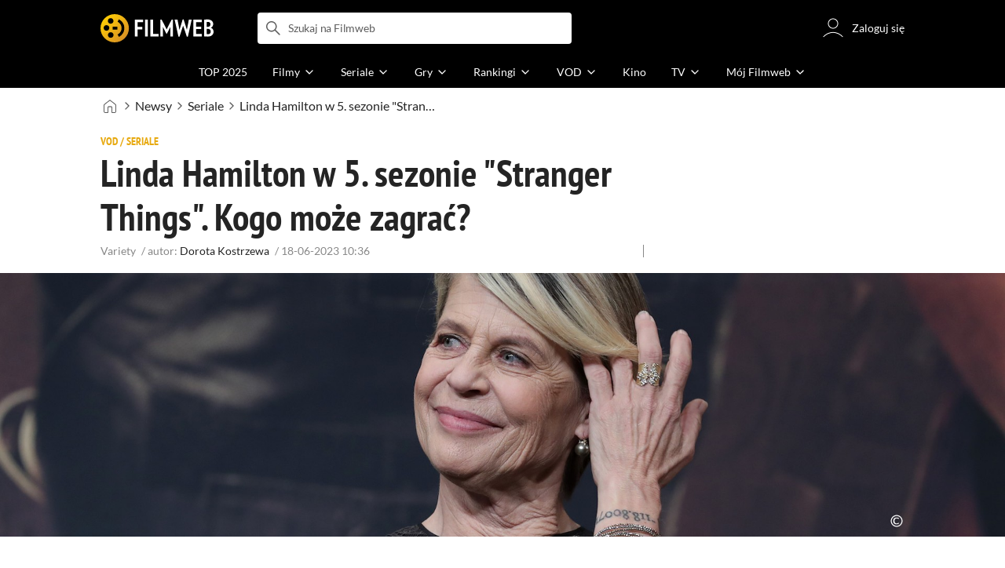

--- FILE ---
content_type: text/html;charset=utf-8
request_url: https://www.filmweb.pl/news/Linda+Hamilton+w+5.+sezonie+%22Stranger+Things%22.+Kogo+mo%C5%BCe+zagra%C4%87+%E2%80%93+Filmweb-151206
body_size: 36268
content:
<!doctype html><html lang="pl"><head><title>Linda Hamilton w 5. sezonie &quot;Stranger Things&quot;. Kogo może zagrać? &ndash; Filmweb - Filmweb</title><meta name="title" content="Linda Hamilton w 5. sezonie &quot;Stranger Things&quot;. Kogo może zagrać? &ndash; Filmweb - Filmweb"><meta charset="utf-8"><meta name="theme-color" content="#000"><meta name="gwt:property" content="locale=pl"><meta name="distribution" content="global"><meta name="rating" content="general"><meta name="revisit-after" content="1 days"><meta name="y_key" content="8e4c5b0ce0c1cd43"><meta name="format-detection" content="telephone=no"><meta name="apple-itunes-app" content="app-id=1598329154"><meta name="viewport" content="width=device-width, initial-scale=1, maximum-scale=1, user-scalable=no, viewport-fit=cover"><meta name="google-site-verification" content="ZLPK2MG9lmQ5omofcUZwSObmWfyiTBQxrd0cCaYNuRo"><meta name="msapplication-starturl" content="/"><meta property="og:site_name" content="Filmweb"><meta property="fb:app_id" content="226887730845"><meta property="og:title" content="Linda Hamilton w 5. sezonie &quot;Stranger Things&quot;. Kogo może zagrać?"><meta property="og:type" content="article"><meta property="og:url" content="https://www.filmweb.pl/news/Linda+Hamilton+w+5.+sezonie+%22Stranger+Things%22.+Kogo+mo%C5%BCe+zagra%C4%87+%E2%80%93+Filmweb-151206"><meta name="robots" content="max-image-preview:large"><meta property="og:image" content="https://fwcdn.pl/nph/1032473/2023/45061_1.7.jpg"><meta property="og:image:url" content="https://fwcdn.pl/nph/1032473/2023/45061_1.7.jpg"><meta property="og:image:secure_url" content="https://fwcdn.pl/nph/1032473/2023/45061_1.7.jpg"><meta property="og:image:type" content="image/jpeg"><meta property="og:image:width" content="1200"><meta property="og:image:height" content="798"><meta property="og:image:alt" content="plakat"><meta name="twitter:card" content="summary"><meta name="twitter:site" content="@Filmweb"><meta name="description" content="Chociaż tw&oacute;rcy &quot;Stranger Things&quot; zapowiedzieli, że prace nad 5. sezonem zostały wstrzymane z powodu strajku hollywoodzkich scenarzyst&oacute;w, to jednak nie pozostawili nas bez..."><meta name="referrer" content="strict-origin-when-cross-origin"><meta property="og:locale" content="pl_PL"><meta name="lasttime" content="16/01/2026 14:56"><meta name="referrer" content="strict-origin-when-cross-origin"><link rel="preconnect" href="https://fwcdn.pl"><link rel="preconnect" href="//fonts.googleapis.com"><link rel="preconnect" href="//fonts.gstatic.com"><link rel="preconnect" href="https://sdk.privacy-center.org" referrerpolicy="same-origin"><link rel="preconnect" href="https://www3.smartadserver.com" referrerpolicy="same-origin"><link rel="preconnect" href="https://pro.hit.gemius.pl" referrerpolicy="same-origin"><link rel="preconnect" href="https://collector-analytics.efigence.com" referrerpolicy="same-origin"><link rel="preconnect" href="https://connect.facebook.net" referrerpolicy="same-origin"><link rel="preconnect" href="https://www.facebook.com" referrerpolicy="same-origin"><link rel="preconnect" href="https://www.google-analytics.com" referrerpolicy="same-origin"><link rel="manifest" href="/manifest.json"><link rel="icon" href="https://fwcdn.pl/prt/static/images/fw/icons2/228x228.png" sizes="228x228"><link rel="shortcut icon" href="https://fwcdn.pl/prt/static/images/fw/icons2/228x228.png" sizes="228x228"><link rel="mask-icon" href="https://fwcdn.pl/prt/static/images/fw/icons2/filmweb-touchbar-icon.svg" color="#ECB014"><link rel="apple-touch-icon" href="https://fwcdn.pl/prt/static/images/fw/icons2/32x32.png" sizes="32x32"><link rel="apple-touch-icon" href="https://fwcdn.pl/prt/static/images/fw/icons2/60x60.png" sizes="60x60"><link rel="apple-touch-icon" href="https://fwcdn.pl/prt/static/images/fw/icons2/75x75.png" sizes="75x75"><link rel="apple-touch-icon" href="https://fwcdn.pl/prt/static/images/fw/icons2/120x120.png" sizes="120x120"><link rel="apple-touch-icon" href="https://fwcdn.pl/prt/static/images/fw/icons2/152x152.png" sizes="152x152"><link rel="apple-touch-icon" href="https://fwcdn.pl/prt/static/images/fw/icons2/192x192.png" sizes="192x192"><link rel="apple-touch-icon" href="https://fwcdn.pl/prt/static/images/fw/icons2/256x256.png" sizes="256x256"><link rel="apple-touch-icon" href="https://fwcdn.pl/prt/static/images/fw/icons2/512x512.png" sizes="512x512"><link rel="shortcut icon" type="image/x-icon" href="https://fwcdn.pl/prt/static/images/fw/icons2/fw-favicons.ico" sizes="16x16 24x24 32x32 48x48 64x64"><link rel="bookmark icon" type="image/x-icon" href="https://fwcdn.pl/prt/static/images/fw/icons2/fw-favicons.ico" sizes="16x16 24x24 32x32 48x48 64x64"><link href="https://fwcdn.pl/front/ogfx/opensearch/portal.xml" title="Filmweb.pl" type="application/opensearchdescription+xml" rel="search"><link href="https://fwcdn.pl/front/ogfx/opensearch/films.xml" title="Filmweb.pl - Filmy" type="application/opensearchdescription+xml" rel="search"><link href="https://fwcdn.pl/front/ogfx/opensearch/people.xml" title="Filmweb.pl - Ludzie filmu" type="application/opensearchdescription+xml" rel="search"><link rel="preload" href="//pro.hit.gemius.pl/xgemius.js" as="script" referrerpolicy="same-origin"><link rel="preload" href="//ced.sascdn.com/tag/2114/smart.js" as="script" referrerpolicy="same-origin"><link rel="preload" href="https://fwcdn.pl/front/assets/LatoRegular.woff2" as="font" type="font/woff2" crossorigin="anonymous"><link rel="preload" href="https://fwcdn.pl/front/assets/LatoBold.woff2" as="font" type="font/woff2" crossorigin="anonymous"><link rel="preload" href="https://fwcdn.pl/front/assets/PTSansNarrow.woff2" as="font" type="font/woff2" crossorigin="anonymous"><link rel="preload" href="https://fwcdn.pl/front/assets/PTSansNarrowBold.woff2" as="font" type="font/woff2" crossorigin="anonymous"><link rel="preload" href="https://www.filmweb.pl/api/v1/ads/targeted" as="fetch"><link rel="preload" href="https://www.filmweb.pl/api/v1/vod/providers/list" as="fetch"><link rel="canonical" href="https://www.filmweb.pl/news/Linda+Hamilton+w+5.+sezonie+%22Stranger+Things%22.+Kogo+mo%C5%BCe+zagra%C4%87+%E2%80%93+Filmweb-151206"><script>
    (function (a) {

        if (/(android|bb\d+|meego).+mobile|avantgo|bada\/|blackberry|blazer|compal|elaine|fennec|hiptop|iemobile|ip(hone|od)|iris|kindle|lge |maemo|midp|mmp|mobile.+firefox|netfront|opera m(ob|in)i|palm( os)?|phone|p(ixi|re)\/|plucker|pocket|psp|series(4|6)0|symbian|treo|up\.(browser|link)|vodafone|wap|windows ce|xda|xiino/i.test(a) || /1207|6310|6590|3gso|4thp|50[1-6]i|770s|802s|a wa|abac|ac(er|oo|s\-)|ai(ko|rn)|al(av|ca|co)|amoi|an(ex|ny|yw)|aptu|ar(ch|go)|as(te|us)|attw|au(di|\-m|r |s )|avan|be(ck|ll|nq)|bi(lb|rd)|bl(ac|az)|br(e|v)w|bumb|bw\-(n|u)|c55\/|capi|ccwa|cdm\-|cell|chtm|cldc|cmd\-|co(mp|nd)|craw|da(it|ll|ng)|dbte|dc\-s|devi|dica|dmob|do(c|p)o|ds(12|\-d)|el(49|ai)|em(l2|ul)|er(ic|k0)|esl8|ez([4-7]0|os|wa|ze)|fetc|fly(\-|_)|g1 u|g560|gene|gf\-5|g\-mo|go(\.w|od)|gr(ad|un)|haie|hcit|hd\-(m|p|t)|hei\-|hi(pt|ta)|hp( i|ip)|hs\-c|ht(c(\-| |_|a|g|p|s|t)|tp)|hu(aw|tc)|i\-(20|go|ma)|i230|iac( |\-|\/)|ibro|idea|ig01|ikom|im1k|inno|ipaq|iris|ja(t|v)a|jbro|jemu|jigs|kddi|keji|kgt( |\/)|klon|kpt |kwc\-|kyo(c|k)|le(no|xi)|lg( g|\/(k|l|u)|50|54|\-[a-w])|libw|lynx|m1\-w|m3ga|m50\/|ma(te|ui|xo)|mc(01|21|ca)|m\-cr|me(rc|ri)|mi(o8|oa|ts)|mmef|mo(01|02|bi|de|do|t(\-| |o|v)|zz)|mt(50|p1|v )|mwbp|mywa|n10[0-2]|n20[2-3]|n30(0|2)|n50(0|2|5)|n7(0(0|1)|10)|ne((c|m)\-|on|tf|wf|wg|wt)|nok(6|i)|nzph|o2im|op(ti|wv)|oran|owg1|p800|pan(a|d|t)|pdxg|pg(13|\-([1-8]|c))|phil|pire|pl(ay|uc)|pn\-2|po(ck|rt|se)|prox|psio|pt\-g|qa\-a|qc(07|12|21|32|60|\-[2-7]|i\-)|qtek|r380|r600|raks|rim9|ro(ve|zo)|s55\/|sa(ge|ma|mm|ms|ny|va)|sc(01|h\-|oo|p\-)|sdk\/|se(c(\-|0|1)|47|mc|nd|ri)|sgh\-|shar|sie(\-|m)|sk\-0|sl(45|id)|sm(al|ar|b3|it|t5)|so(ft|ny)|sp(01|h\-|v\-|v )|sy(01|mb)|t2(18|50)|t6(00|10|18)|ta(gt|lk)|tcl\-|tdg\-|tel(i|m)|tim\-|t\-mo|to(pl|sh)|ts(70|m\-|m3|m5)|tx\-9|up(\.b|g1|si)|utst|v400|v750|veri|vi(rg|te)|vk(40|5[0-3]|\-v)|vm40|voda|vulc|vx(52|53|60|61|70|80|81|83|85|98)|w3c(\-| )|webc|whit|wi(g |nc|nw)|wmlb|wonu|x700|yas\-|your|zeto|zte\-/i.test(a.substr(0, 4))) {
            window.isMobile = true;
        } else {
            window.isMobile = false;
        }

    })(navigator.userAgent || navigator.vendor || window.opera);

</script><script data-type="globals">
    window.globals ||= {
        module: {},
        settings: {
            gdpr: {
                didomiConsentManager: true
            }
        },
        performance: {
            startTime: performance.now()
        },
    }

    window.globals.page = {
        name: "news",
        smartPageId: 816127,
    };

            window.globals.page.entity = { "name" : "news", "id": 151206 };                                        
</script><script data-type="globals">    window.IRI ||= {};
    window.IRI.paths ||= {};
    window.IRI.paths.api = 'https://www.filmweb.pl/api/v1';
    window.ENV = 'production';

    var canonical = 'https://www.filmweb.pl/news/Linda+Hamilton+w+5.+sezonie+%22Stranger+Things%22.+Kogo+mo%C5%BCe+zagra%C4%87+%E2%80%93+Filmweb-151206';</script><script src="https://fwcdn.pl/front/assets/BnyXs7St_004.js" crossorigin></script><script src="https://fwcdn.pl/front/assets/PqTprxeZ_004.js" crossorigin></script><script type="text/javascript">
    window.gdprAppliesGlobally=true;(function(){function a(e){if(!window.frames[e]){if(document.body&&document.body.firstChild){var t=document.body;var n=document.createElement("iframe");n.style.display="none";n.name=e;n.title=e;t.insertBefore(n,t.firstChild)}
    else{setTimeout(function(){a(e)},5)}}}function e(n,r,o,c,s){function e(e,t,n,a){if(typeof n!=="function"){return}if(!window[r]){window[r]=[]}var i=false;if(s){i=s(e,t,n)}if(!i){window[r].push({command:e,parameter:t,callback:n,version:a})}}e.stub=true;function t(a){if(!window[n]||window[n].stub!==true){return}if(!a.data){return}
    var i=typeof a.data==="string";var e;try{e=i?JSON.parse(a.data):a.data}catch(t){return}if(e[o]){var r=e[o];window[n](r.command,r.parameter,function(e,t){var n={};n[c]={returnValue:e,success:t,callId:r.callId};a.source.postMessage(i?JSON.stringify(n):n,"*")},r.version)}}
    if(typeof window[n]!=="function"){window[n]=e;if(window.addEventListener){window.addEventListener("message",t,false)}else{window.attachEvent("onmessage",t)}}}e("__tcfapi","__tcfapiBuffer","__tcfapiCall","__tcfapiReturn");a("__tcfapiLocator");(function(e,tgt){
    var t=document.createElement("script");t.id="spcloader";t.type="text/javascript";t.async=true;t.src="https://sdk.privacy-center.org/"+e+"/loader.js?target_type=notice&target="+tgt;t.charset="utf-8";var n=document.getElementsByTagName("script")[0];n.parentNode.insertBefore(t,n)})("ab1262c8-61e7-44b9-becc-6a6b50a75aca","3akHRQcV")})();
</script><script>
        window.canRunOverlays = new Promise(resolve => {
            window.canRunOverlaysResolve = resolve;
        });

        window.rodo.waitForConsent().then(function(){
            Promise.all([window.rodo.checkIsDidomiConsent('c:webankieta-FtNkbRBG'), window.canRunOverlays]).then((([consent, overlay]) => {
                if (document.cookie.includes('_fwuser_logged=') ) {
                    if (consent && overlay) {
                        !function(e,t,n,o,a){var c=e.Startquestion=e.Startquestion||{};c.invoked?e.console&&console.warn&&console.warn("Startquestion snippet included twice."):(c.invoked=!0,c.queue=[],c.call=function(){c.queue.push(Array.prototype.slice.call(arguments))},(e=t.createElement("script")).type="text/javascript",e.async=!0,e.src=n,(t=t.getElementsByTagName("script")[0]).parentNode.insertBefore(e,t),c.call({type:"load",config:{key:o,lang:a}}))}(window,document,'https://library.startquestion.com/current/startquestion.js','79a82413-513b-439f-a0ef-0a33991a0dd4','pl');
                    }
                }
            }));
        });
    </script><script src="https://fwcdn.pl/front/assets/CARW8CyV_004.js" crossorigin></script><script src="https://fwcdn.pl/front/assets/DPWpPnMn_004.js" crossorigin></script><script src="https://fwcdn.pl/front/assets/k6vUihtT_004.js" crossorigin></script><script src="https://fwcdn.pl/front/assets/Gdqzb27O_004.js" crossorigin></script><script>
            window.globals.module["KeywordsModule"] = new Promise((resolve) => {
                window.globals.module["resolveKeywordsModule"] = resolve;
            });
        </script><link rel="stylesheet" href="https://fwcdn.pl/front/assets/D4MXxT0s_004.css" type="text/css" crossorigin/><script src="https://fwcdn.pl/front/assets/Xx5s0MKO_004.js" type="module" async crossorigin></script><script type="text/javascript">
    var gemius_identifier = '.KtArbS4a2t3caNx6E27asSZDfXyF_d4HMDEcK4J.nb.v7';
    var gemius_use_cmp = true;
    var gemius_extraparameters = new Array(`logged=${ document.cookie.includes('_fwuser_logged=') }`);

    // lines below shouldn't be edited
    function gemius_pending(i) {
        window[i] = window[i] || function () {
            var x = window[i + '_pdata'] = window[i + '_pdata'] || [];
            x[x.length] = arguments;
        };
    }

    gemius_pending('gemius_hit');
    gemius_pending('gemius_cmd');
    gemius_pending('gemius_event');
    gemius_pending('pp_gemius_hit');
    gemius_pending('pp_gemius_event');
</script><script type="didomi/javascript" data-vendor="iab:328">
            <!--//--><![CDATA[//><!--
            (function (d, t) {
                try {
                    var gt = d.createElement(t), s = d.getElementsByTagName(t)[0],
                        l = 'http' + ((location.protocol == 'https:') ? 's' : '');
                    gt.setAttribute('async', 'async');
                    gt.setAttribute('referrerpolicy', 'same-origin');
                    gt.src = l + '://pro.hit.gemius.pl/xgemius.js';
                    s.parentNode.insertBefore(gt, s);
                } catch (e) {
                }
            })(document, 'script');
            //--><!]]>
        </script><script>
    window.logout = async function(target) {
        if (document.cookie.indexOf('_fwuser_logged=') === -1) {
            console.warn("user not logged in");
            return;
        }

        if (this.isInProgress) return;

                document.cookie.split(";").forEach((c) => {
            document.cookie = c.replace(/^ +/, "").replace(/=.*/, "=;expires=" + new Date().toUTCString() + ";path=/");
        });

        this.isInProgress = true;
        console.log('logout | action performed');

        fetch('https://www.filmweb.pl/api/v1/logout', {
            method: 'POST',
            credentials: 'include'
        }).then(() => {
            if (target) {
                document.location = target;
            } else {
                window.location.reload();
            }
        }).catch(error => {
            console.error(error);
            setTimeout(()=> {
                window.location.reload();
            }, 3000);
        });
    }
</script><script data-type="globals">
    (function (IRI) {

        document.documentElement.classList.add('js');
        window.isMobile ? document.documentElement.classList.add('mobile') : null;

        IRI.globals = IRI.globals || {};
        IRI.globals.locale = 'pl_PL';
                IRI.globals.isMobile = window.isMobile;         IRI.globals.isIphone = /iPhone/.test(navigator.userAgent) && !window.MSStream;
        IRI.globals.isAndroid = /Android/.test(navigator.userAgent);
        IRI.globals.smartSiteId = window.isMobile ? 118165 : 118159;
        IRI.globals.smartPageId = 816127;
        IRI.globals.pageId = "news";

                    if (window.location.pathname.indexOf('/iri-admin') >= 0 || window.location.pathname.indexOf('/pepsi') === 0) {
                window.IRI_DA = true;             }
        
        
        
                
        
        window.linkableIdForSmartSection = 'news';

                
        IRI.globals.smartPageId = Number(816127);
    })(window.IRI = window.IRI || {});
</script><div data-asset="cover-photo"><!-- subPageName : $subPageName , linkableId: news --></div><script>
    window.globals.module.WaitingModule.setPartLoaded('HTML_HEAD');
</script> <script type="application/javascript">
    window.env = window.ENV = 'production';
    window.publicPath = 'https://fwcdn.pl/front/';
</script><link rel="stylesheet" href="https://fwcdn.pl/front/assets/nP-QapA6_004.css" type="text/css" crossorigin><link rel="stylesheet" href="https://fwcdn.pl/front/assets/hgd4GPkN_004.css" type="text/css" crossorigin><link rel="stylesheet" href="https://fwcdn.pl/front/assets/hTLInN-H_004.css" type="text/css" crossorigin><link rel="stylesheet" href="https://fwcdn.pl/front/assets/BJERiOEs_004.css" type="text/css" crossorigin><link rel="stylesheet" href="https://fwcdn.pl/front/assets/B4iWt0ky_004.css" type="text/css" crossorigin><link rel="stylesheet" href="https://fwcdn.pl/front/assets/Bt_uEvq-_004.css" type="text/css" crossorigin><link rel="stylesheet" href="https://fwcdn.pl/front/assets/C6I0iHRr_004.css" type="text/css" crossorigin><link rel="stylesheet" href="https://fwcdn.pl/front/assets/nhnztZTB_004.css" type="text/css" crossorigin><link rel="stylesheet" href="https://fwcdn.pl/front/assets/BiiqO39m_004.css" type="text/css" crossorigin><link rel="stylesheet" href="https://fwcdn.pl/front/assets/B7AQfTro_004.css" type="text/css" crossorigin><link rel="stylesheet" href="https://fwcdn.pl/front/assets/cbgu8XTw_004.css" type="text/css" crossorigin><link rel="stylesheet" href="https://fwcdn.pl/front/assets/BbFi_H4x_004.css" type="text/css" crossorigin><link rel="stylesheet" href="https://fwcdn.pl/front/assets/uiMffxMP_004.css" type="text/css" crossorigin><link rel="stylesheet" href="https://fwcdn.pl/front/assets/CnY0VRPW_004.css" type="text/css" crossorigin><link rel="stylesheet" href="https://fwcdn.pl/front/assets/CqGTQLxa_004.css" type="text/css" crossorigin><link rel="stylesheet" href="https://fwcdn.pl/front/assets/kZyn474V_004.css" type="text/css" crossorigin><link rel="stylesheet" href="https://fwcdn.pl/front/assets/Bkpm0j4Z_004.css" type="text/css" crossorigin><link rel="stylesheet" href="https://fwcdn.pl/front/assets/B7AQfTro_004.css" type="text/css" crossorigin><link rel="stylesheet" href="https://fwcdn.pl/front/assets/D4MXxT0s_004.css" type="text/css" crossorigin><link rel="stylesheet" href="https://fwcdn.pl/front/assets/nP-QapA6_004.css" type="text/css" crossorigin><link rel="stylesheet" href="https://fwcdn.pl/front/assets/BIOfWix9_004.css" type="text/css" crossorigin><link rel="stylesheet" href="https://fwcdn.pl/front/assets/DdSEH_OA_004.css" type="text/css" crossorigin><link rel="stylesheet" href="https://fwcdn.pl/front/assets/hgd4GPkN_004.css" type="text/css" crossorigin><link rel="stylesheet" href="https://fwcdn.pl/front/assets/DX7h_NKf_004.css" type="text/css" crossorigin><link rel="stylesheet" href="https://fwcdn.pl/front/assets/hTLInN-H_004.css" type="text/css" crossorigin><link rel="stylesheet" href="https://fwcdn.pl/front/assets/BJERiOEs_004.css" type="text/css" crossorigin><link rel="stylesheet" href="https://fwcdn.pl/front/assets/DZhDP4lg_004.css" type="text/css" crossorigin><link rel="stylesheet" href="https://fwcdn.pl/front/assets/6Q8MbC0g_004.css" type="text/css" crossorigin><link rel="stylesheet" href="https://fwcdn.pl/front/assets/D4-Jsg8E_004.css" type="text/css" crossorigin><link rel="stylesheet" href="https://fwcdn.pl/front/assets/DeULhwBo_004.css" type="text/css" crossorigin><link rel="stylesheet" href="https://fwcdn.pl/front/assets/B4LG37q__004.css" type="text/css" crossorigin><link rel="stylesheet" href="https://fwcdn.pl/front/assets/Bt_uEvq-_004.css" type="text/css" crossorigin><link rel="stylesheet" href="https://fwcdn.pl/front/assets/6lZ_VMmg_004.css" type="text/css" crossorigin><link rel="stylesheet" href="https://fwcdn.pl/front/assets/B4iWt0ky_004.css" type="text/css" crossorigin><link rel="stylesheet" href="https://fwcdn.pl/front/assets/SmgGUXYL_004.css" type="text/css" crossorigin><link rel="stylesheet" href="https://fwcdn.pl/front/assets/C6I0iHRr_004.css" type="text/css" crossorigin><link rel="stylesheet" href="https://fwcdn.pl/front/assets/nhnztZTB_004.css" type="text/css" crossorigin><link rel="stylesheet" href="https://fwcdn.pl/front/assets/D7nxm0u4_004.css" type="text/css" crossorigin><link rel="stylesheet" href="https://fwcdn.pl/front/assets/Bn3PdlsA_004.css" type="text/css" crossorigin><link rel="stylesheet" href="https://fwcdn.pl/front/assets/D__cbHv-_004.css" type="text/css" crossorigin><link rel="stylesheet" href="https://fwcdn.pl/front/assets/BdSFe1gy_004.css" type="text/css" crossorigin><link rel="stylesheet" href="https://fwcdn.pl/front/assets/BiiqO39m_004.css" type="text/css" crossorigin><link rel="stylesheet" href="https://fwcdn.pl/front/assets/BHRc38jp_004.css" type="text/css" crossorigin><link rel="stylesheet" href="https://fwcdn.pl/front/assets/Dbvo9oip_004.css" type="text/css" crossorigin><script src="https://fwcdn.pl/front/assets/DhBlOIaS_004.js" type="module" crossorigin></script><script>
    (() => {
        let maxErrors = 10;
        const reportedErrors = [];

        const defaults = {
            code : 'frontend',
            url : document.URL,
            msg : '',
            data : {
                logged : document.cookie.includes('_fwuser_logged='),
                hasAdblock: window.hasAdblock || null,
                isMobile : !!window.isMobile
            },
            stacktrace : '',
            tag : 'frontend'
        };

        window.reportError = (errorConfig = {}, errorData = {}, limited = true) => {
            if (window.ENV === 'development') { return; }
            if (limited && maxErrors-- <= 0) { return; }

            const params = Object.assign({}, defaults, errorConfig);
            Object.assign(params.data, defaults.data, errorData);

            if (!reportedErrors.includes(params)) {
                reportedErrors.push(params);

                const http = new XMLHttpRequest();
                http.open("POST", "/report/error", true);
                http.setRequestHeader("Content-type", "application/json");
                http.send(JSON.stringify(params));
            }
        }
    })();

    (() => {
        function getErrorMessage(e) {
            if(e && e.stack) {
                return e.stack
            } else if (e && e.error && e.error.stack) {
                return e.error.stack
            } else {
                return 'null'
            }
        }

        if (!window.navigator.userAgent.match(/(MSIE|Trident|Googlebot)/)) {
            window.addEventListener('error', function(event) {
                reportError({
                    msg: event.message || '',
                    stacktrace: getErrorMessage(event),
                });
            });
        }
    })();
</script><script>
    var IRI_FULL_DOMAIN = 'https://www.filmweb.pl'; 
    window.webPushPublicKey = "BMfXgMXhzjJl70Tyzu8QEy_Tnp7-jnIENiXth6rb-qIWrBOImqVQO-zzJpOXJWE4uy5hHCJJ6fg6KoW0s-Bgs00";

    (function (IRI) {
        IRI.paths = IRI.paths || {};
        // IRI.paths.api = 'https://www.filmweb.pl/api/v1';
        // IRI.paths.api = 'https://www.filmweb.pl/api/v1';
        IRI.paths.domain = 'filmweb.pl';
        IRI.paths.cookieDomain = 'filmweb.pl';
        IRI.paths.repo = {
            news: 'https://fwcdn.pl/nph',// news
            oldNews: 'https://fwcdn.pl/onph',// old news
            quiz: 'https://fwcdn.pl/quiz',// quiz
            character: 'https://fwcdn.pl/cpo',// person
            world: 'https://fwcdn.pl/cwpo',// world
            p: 'https://fwcdn.pl/ppo',// person
            f: 'https://fwcdn.pl/fpo',// film
            s: 'https://fwcdn.pl/fpo',// serial
            g: 'https://fwcdn.pl/fpo',// game
            a: 'https://fwcdn.pl/award',// award
            u: 'https://fwcdn.pl/user', // user
            photo: 'https://fwcdn.pl/fph',
            vod: 'https://fwcdn.pl/vodp',
            transcoded: 'https://fwcdn.pl/video',
            webVideo: 'https://fwcdn.pl/webv',
        };
        IRI.paths.WelcomeScreen = "https://fwcdn.pl/front/assets/DHMjH_ox_004.js";

        IRI.paths.fullDomain = IRI_FULL_DOMAIN;         IRI.paths.pathPrefix = "";
                IRI.paths.channelIcoPathBase = 'https://fwcdn.pl/chan';
        IRI.paths.assistant = '/ajax/assistant';
        IRI.paths.assistantAll = '/ajax/assistant-all';
        IRI.paths.notifications = '/ajax/notifications';
        IRI.paths.userView = '/user/__userName__';
        IRI.paths.settings = '/settings';
        IRI.paths.settingsAvatar = '/settings/avatar';
        IRI.paths.login = {
            google: '/login',
        };
        IRI.paths.logout = '/logout';

        IRI.paths.discountCenterPage = '/discounts';
        IRI.paths.plusLandingPage = '/plus';

            IRI.paths.gwt = 'https://fwcdn.pl/gwt';

            IRI.paths.userPlug = 'https://fwcdn.pl/front/ogfx/beta/ic/plugs/v01/user_plug.svg';
        IRI.paths.userPlugs = {
            M: 'https://fwcdn.pl/front/ogfx/avatars/male.svg',
            F: 'https://fwcdn.pl/front/ogfx/avatars/female.svg',
            X: 'https://fwcdn.pl/front/ogfx/avatars/asexual.svg',
        }

        IRI.paths.defaultPlug = 'https://fwcdn.pl/front/ogfx/beta/ic/plugs/v01/plug.svg';
        IRI.paths.whitePlug = 'https://fwcdn.pl/front/ogfx/beta/ic/plugs/v01/plug-white.svg';

        IRI.paths.notificationEventsMarkRead = '/ajax/notifications/markRead';

        IRI.paths.gfx = 'https://fwcdn.pl/front/ogfx';

        IRI.globals.fbConnectAppId = '226887730845';

                IRI.env = "PRODUCTION";

        if (['activatePage', 'resetPasswordPageNew'].includes(IRI.globals.pageId)) {
            localStorage.removeItem('cache_logged_info');
        }

        // IRI._loggedInfo = null;
        (function(loggedInfoString) {
            if (loggedInfoString && document.cookie.indexOf('_fwuser_logged=') >= 0) {
                IRI._loggedInfo = JSON.parse(loggedInfoString);

                if (IRI._loggedInfo?.photo) {
                    IRI._loggedAvatar = IRI.paths.repo.u + IRI._loggedInfo.photo.sourcePath.replace('$', '2');
                } else if (IRI._loggedInfo?.facebookId) {
                    IRI._loggedAvatar = 'https://graph.facebook.com/' + IRI._loggedInfo.facebookId + '/picture?width=150&height=150';
                } else {
                    // IRI._loggedAvatar = IRI.paths.userPlugs[IRI._loggedInfo?.personalData?.sex || 'X'];
                    IRI._loggedAvatar = 'https://fwcdn.pl/front/ogfx/t.gif';
                }

                // document.write('<link rel="preload" href="' + IRI._loggedAvatar + '" as="image">');
            }
        })(localStorage.getItem('cache_logged_info'));
    })(window.IRI || {});

        var sas = sas || {};
    sas.cmd = sas.cmd || [];



                                                                                                                                                                                                                                                                                                                        

</script><script>
            window.globals.module["CSAModule"] = new Promise((resolve) => {
                window.globals.module["resolveCSAModule"] = resolve;
            });
        </script><script src="https://fwcdn.pl/front/assets/Zq8b25zp_004.js" type="module" async crossorigin></script><script>
    /** @deprecated instead of await IRI.csa use await (await window.globals.module.CSAModule).state */
    window.IRI ||= {};
    window.IRI.csa = (async () => (await window.globals.module.CSAModule).state)();
</script><script>
            window.globals.module["AdsRichContentModule"] = new Promise((resolve) => {
                window.globals.module["resolveAdsRichContentModule"] = resolve;
            });
        </script><script src="https://fwcdn.pl/front/assets/GErPOyaU_004.js" type="module" async crossorigin></script><script>
            window.globals.module["RichContentModule"] = new Promise((resolve) => {
                window.globals.module["resolveRichContentModule"] = resolve;
            });
        </script><script src="https://fwcdn.pl/front/assets/D-LgSP1d_004.js" type="module" async crossorigin></script><script>
    "use strict";

(function (IRI) {
    IRI.globals = IRI.globals || {};
    IRI.utils = IRI.utils || {};

    IRI.overlays = [];

    IRI.source ||= new Map();
    IRI.setSource = (key, value) => IRI.source.set(key, value);
})(window.IRI ||= {});

(function () {
    IRI.globals.pageAccessedByReload = (() => {
        try {
            return (
                (window.performance.navigation && window.performance.navigation.type === 1) ||
                window.performance
                    .getEntriesByType('navigation')
                    .map((nav) => nav.type)
                    .includes('reload')
            );
        } catch (e) {
            return true;
        }
    })();

    let prefixesToClean;

    if (document.cookie.indexOf('XSRF-TOKEN=') < 0) {
        prefixesToClean = ['logged', 'labile'];
    } else if (IRI.globals.pageAccessedByReload) {
        prefixesToClean = ['labile'];
    }

    if (prefixesToClean) {
        Object.keys(localStorage).forEach((key) => {
            if (prefixesToClean.indexOf(key.split('_')[0]) >= 0) {
                localStorage.removeItem(key);
            }
        });
    }
})();
</script><script>
    (() => {
        const id = parseInt(window.globals.module.StorageModule.getCookie("fupi"));

        if (isNaN(id) || id < 0 || id > 99) {
            const NEXT_YEAR = new Date();
            NEXT_YEAR.setDate(NEXT_YEAR.getDate() + 365);

            window.globals.module.StorageModule.setCookie(
                "fupi",
                Math.floor(Math.random() * 100).toString(),
                "/",
                NEXT_YEAR
            );
        }
    })()
</script><script type="didomi/javascript" data-purposes="cookies">
        (function(c,l,a,r,i,t,y){
            c[a]=c[a]||function(){(c[a].q=c[a].q||[]).push(arguments)};
            t=l.createElement(r);t.async=1;t.src="https://www.clarity.ms/tag/"+i;
            y=l.getElementsByTagName(r)[0];y.parentNode.insertBefore(t,y);
        })(window, document, "clarity", "script", "fv1x2u44u0");
    </script><script src="https://fwcdn.pl/front/assets/DvT9p1y4_004.js" crossorigin></script><script>
            window.globals.module["SmartModule"] = new Promise((resolve) => {
                window.globals.module["resolveSmartModule"] = resolve;
            });
        </script><script src="https://fwcdn.pl/front/assets/CmU2ryLC_004.js" type="module" async crossorigin></script><script>
    window.globals.module.WaitingModule.setPartLoaded('ASSETS');
</script></head><svg xmlns="http://www.w3.org/2000/svg" style="display: none;" id="svgDefs"> <defs> <symbol id="eyeSolid" viewBox="0 0 32 32"> <path d="M7.197 9.455c2.23-1.861 5.194-3.455 8.804-3.455s6.574 1.594 8.804 3.455c2.228 1.86 3.763 4.018 4.533 5.238l0.024 0.039c0.161 0.255 0.308 0.487 0.385 0.821 0.061 0.265 0.061 0.629 0 0.894-0.077 0.334-0.224 0.567-0.385 0.821l-0.025 0.039c-0.77 1.22-2.305 3.378-4.533 5.238-2.23 1.861-5.194 3.455-8.804 3.455s-6.574-1.594-8.804-3.455c-2.228-1.86-3.763-4.018-4.534-5.238l-0.024-0.039c-0.161-0.255-0.308-0.487-0.385-0.821-0.061-0.265-0.061-0.629 0-0.894 0.077-0.334 0.224-0.567 0.385-0.821l0.024-0.039c0.77-1.22 2.305-3.378 4.534-5.238zM16 19.333c1.841 0 3.333-1.492 3.333-3.333s-1.492-3.333-3.333-3.333c-1.841 0-3.333 1.492-3.333 3.333s1.492 3.333 3.333 3.333z" fill="currentColor"></path> </symbol> <symbol id="arrowRight" viewBox="0 0 32 32"> <path d="M18 16l-7 7c-0.552 0.552-0.552 1.448 0 2v0c0.552 0.552 1.448 0.552 2 0l8.293-8.293c0.391-0.391 0.391-1.024 0-1.414l-8.293-8.293c-0.552-0.552-1.448-0.552-2 0v0c-0.552 0.552-0.552 1.448 0 2l7 7z" fill="currentColor"></path> </symbol> <symbol id="arrowDown" viewBox="0 0 32 32"> <path d="M16 18l-7-7c-0.552-0.552-1.448-0.552-2 0v0c-0.552 0.552-0.552 1.448 0 2l8.293 8.293c0.391 0.391 1.024 0.391 1.414 0l8.293-8.293c0.552-0.552 0.552-1.448 0-2v0c-0.552-0.552-1.448-0.552-2 0l-7 7z" fill="currentColor"></path> </symbol> <symbol id="starSolid" viewBox="0 0 32 32"> <path d="M15.765 22.909l-7.588 5.505c-0.179 0.13-0.429 0.090-0.559-0.089-0.075-0.104-0.096-0.237-0.057-0.358l2.891-8.917c0.053-0.165-0.005-0.345-0.145-0.447l-7.58-5.515c-0.179-0.13-0.218-0.38-0.088-0.559 0.075-0.103 0.195-0.165 0.323-0.165l9.374-0.006c0.173-0 0.326-0.112 0.38-0.276l2.903-8.914c0.068-0.21 0.294-0.325 0.504-0.256 0.122 0.040 0.217 0.135 0.256 0.256l2.903 8.914c0.054 0.165 0.207 0.276 0.38 0.276l9.374 0.006c0.221 0 0.4 0.179 0.4 0.4-0 0.128-0.061 0.248-0.165 0.323l-7.58 5.515c-0.14 0.102-0.199 0.282-0.145 0.447l2.891 8.917c0.068 0.21-0.047 0.436-0.257 0.504-0.122 0.039-0.255 0.018-0.358-0.057l-7.588-5.505c-0.14-0.102-0.33-0.102-0.47 0z" fill="currentColor"></path> </symbol> <symbol id="close" viewBox="0 0 32 32"> <path d="M7.166 7.166c0.221-0.221 0.58-0.221 0.801 0l8.033 8.033 8.033-8.033c0.221-0.221 0.58-0.221 0.801 0s0.221 0.58 0 0.801l-8.033 8.033 8.033 8.033c0.221 0.221 0.221 0.58 0 0.801s-0.58 0.221-0.801 0l-8.033-8.033-8.033 8.033c-0.221 0.221-0.58 0.221-0.801 0s-0.221-0.58 0-0.801l8.033-8.033-8.033-8.033c-0.221-0.221-0.221-0.58 0-0.801z" fill="currentColor"></path> </symbol> <symbol id="eye" viewBox="0 0 32 32"> <path d="M19.333 16c0 1.841-1.492 3.333-3.333 3.333s-3.333-1.492-3.333-3.333c0-1.841 1.492-3.333 3.333-3.333s3.333 1.492 3.333 3.333z" fill="currentColor"></path> <path d="M16.001 6c-3.609 0-6.574 1.594-8.804 3.455-2.228 1.86-3.763 4.018-4.534 5.238l-0.024 0.039c-0.161 0.255-0.308 0.487-0.385 0.821-0.061 0.265-0.061 0.629 0 0.894 0.077 0.334 0.224 0.567 0.385 0.821l0.024 0.039c0.77 1.22 2.305 3.378 4.534 5.238 2.23 1.861 5.194 3.455 8.804 3.455s6.574-1.594 8.804-3.455c2.228-1.86 3.763-4.018 4.533-5.238l0.025-0.039c0.161-0.255 0.308-0.487 0.385-0.821 0.061-0.265 0.061-0.629 0-0.894-0.077-0.334-0.224-0.567-0.385-0.821l-0.024-0.039c-0.77-1.22-2.305-3.378-4.533-5.238-2.23-1.861-5.194-3.455-8.804-3.455zM3.791 15.405c0.73-1.156 2.179-3.189 4.261-4.926 2.080-1.736 4.752-3.145 7.949-3.145s5.869 1.409 7.949 3.145c2.082 1.737 3.53 3.77 4.261 4.926 0.192 0.305 0.216 0.354 0.237 0.446 0.016 0.069 0.016 0.229 0 0.298-0.021 0.092-0.045 0.141-0.237 0.446-0.73 1.156-2.179 3.189-4.261 4.926-2.080 1.736-4.752 3.145-7.949 3.145s-5.869-1.409-7.949-3.145c-2.082-1.737-3.53-3.77-4.261-4.926-0.192-0.305-0.216-0.354-0.237-0.446-0.016-0.069-0.016-0.229 0-0.298 0.021-0.092 0.045-0.141 0.237-0.446z" fill="currentColor"></path> </symbol> <symbol id="settings" viewBox="0 0 32 32"> <path d="M24.299 12.715c0.119 0.175 0.318 0.284 0.531 0.285h0.17c1.657 0 3 1.343 3 3s-1.343 3-3 3h-0.086c-0.259 0.001-0.493 0.156-0.595 0.394-0.112 0.253-0.060 0.537 0.118 0.719l0.060 0.060c0.563 0.563 0.88 1.326 0.88 2.122s-0.317 1.56-0.879 2.122c-0.563 0.563-1.326 0.88-2.122 0.88s-1.56-0.317-2.122-0.879l-0.052-0.052c-0.19-0.186-0.474-0.237-0.727-0.126-0.238 0.102-0.393 0.336-0.394 0.591v0.17c0 1.657-1.343 3-3 3s-3-1.343-3-3c-0.006-0.333-0.175-0.569-0.484-0.685-0.243-0.107-0.527-0.056-0.709 0.122l-0.060 0.060c-0.563 0.563-1.326 0.88-2.123 0.88s-1.56-0.317-2.122-0.879c-0.563-0.563-0.88-1.326-0.88-2.122s0.317-1.56 0.879-2.122l0.052-0.052c0.186-0.19 0.237-0.474 0.126-0.727-0.102-0.238-0.336-0.393-0.591-0.394h-0.17c-1.657 0-3-1.343-3-3s1.343-3 3-3c0.333-0.006 0.569-0.175 0.685-0.484 0.107-0.243 0.056-0.527-0.122-0.709l-0.060-0.060c-0.563-0.563-0.88-1.326-0.88-2.123s0.317-1.56 0.879-2.122c0.563-0.563 1.326-0.88 2.122-0.88s1.56 0.317 2.122 0.879l0.052 0.052c0.19 0.186 0.474 0.237 0.717 0.13 0.064-0.028 0.131-0.050 0.199-0.064 0.175-0.119 0.284-0.318 0.285-0.531v-0.17c0-1.657 1.343-3 3-3s3 1.343 3 3v0.086c0.001 0.259 0.156 0.493 0.404 0.599 0.243 0.107 0.527 0.056 0.709-0.122l0.060-0.060c0.563-0.563 1.326-0.88 2.122-0.88s1.56 0.317 2.122 0.879c0.563 0.563 0.88 1.326 0.88 2.123s-0.317 1.56-0.879 2.122l-0.052 0.052c-0.186 0.19-0.237 0.474-0.13 0.717 0.028 0.064 0.050 0.131 0.064 0.199zM13.13 9.672c-0.945 0.331-2.005 0.101-2.737-0.614l-0.060-0.060c-0.188-0.188-0.442-0.293-0.707-0.293s-0.52 0.105-0.708 0.294c-0.188 0.188-0.293 0.442-0.293 0.707s0.105 0.52 0.294 0.708l0.068 0.068c0.758 0.774 0.967 1.932 0.554 2.864-0.376 1.021-1.337 1.709-2.449 1.735h-0.090c-0.552 0-1 0.448-1 1s0.448 1 1 1h0.174c1.056 0.004 2.009 0.635 2.421 1.596 0.437 0.991 0.228 2.149-0.538 2.931l-0.060 0.060c-0.188 0.188-0.293 0.442-0.293 0.707s0.105 0.52 0.294 0.708c0.188 0.188 0.442 0.293 0.707 0.293s0.52-0.105 0.708-0.294l0.068-0.068c0.774-0.758 1.932-0.967 2.864-0.554 1.021 0.376 1.709 1.337 1.735 2.449v0.090c0 0.552 0.448 1 1 1s1-0.448 1-1v-0.174c0.004-1.056 0.635-2.009 1.596-2.421 0.991-0.437 2.149-0.228 2.931 0.538l0.060 0.060c0.188 0.188 0.442 0.293 0.707 0.293s0.52-0.105 0.708-0.294c0.188-0.188 0.293-0.442 0.293-0.707s-0.105-0.52-0.294-0.708l-0.068-0.068c-0.758-0.774-0.967-1.932-0.53-2.923 0.412-0.961 1.365-1.592 2.425-1.596h0.090c0.552 0 1-0.448 1-1s-0.448-1-1-1h-0.174c-1.056-0.004-2.009-0.635-2.425-1.606-0.036-0.085-0.061-0.173-0.072-0.264-0.331-0.945-0.101-2.005 0.614-2.737l0.060-0.060c0.188-0.188 0.293-0.442 0.293-0.707s-0.105-0.52-0.294-0.708c-0.188-0.188-0.442-0.293-0.707-0.293s-0.52 0.105-0.708 0.294l-0.068 0.068c-0.774 0.758-1.932 0.967-2.913 0.534-0.971-0.416-1.602-1.369-1.606-2.429v-0.090c0-0.552-0.448-1-1-1s-1 0.448-1 1v0.174c-0.004 1.056-0.635 2.009-1.606 2.425-0.085 0.036-0.173 0.061-0.264 0.072zM16 20c-2.209 0-4-1.791-4-4s1.791-4 4-4c2.209 0 4 1.791 4 4s-1.791 4-4 4zM16 18c1.105 0 2-0.895 2-2s-0.895-2-2-2c-1.105 0-2 0.895-2 2s0.895 2 2 2z" fill="currentColor"></path> </symbol> <symbol id="pen" viewBox="0 0 32 32"> <path d="M5.2 28c-0.663 0-1.2-0.451-1.2-1.008s0.537-1.008 1.2-1.008h21.6c0.663 0 1.2 0.451 1.2 1.008s-0.537 1.008-1.2 1.008h-21.6zM18.202 4.327l4.471 4.468c0.436 0.436 0.436 1.143 0 1.579l-12.294 12.286c-0.21 0.209-0.494 0.327-0.79 0.327h-4.471c-0.617 0-1.118-0.5-1.118-1.117v-4.468c0-0.296 0.118-0.58 0.327-0.79l12.294-12.286c0.436-0.436 1.144-0.436 1.581 0zM6 17.769v3.218h3.223l11.41-11.402-3.222-3.22-11.412 11.404z" fill="currentColor"></path> </symbol> <symbol id="like" viewBox="0 0 32 32"> <path d="M22.157 5c1.815 0 3.555 0.77 4.838 2.139s2.005 3.226 2.005 5.163-0.721 3.794-2.005 5.163c-2.077 2.216-3.634 3.878-4.672 4.986-1.335 1.425-3.338 3.562-6.008 6.412-0.164 0.175-0.439 0.183-0.613 0.017-2.663-2.842-4.661-4.973-5.992-6.394-1.046-1.116-2.614-2.789-4.705-5.021-2.672-2.852-2.672-7.475 0-10.326 2.613-2.788 6.814-2.85 9.497-0.185l1.353 1.438c0.076 0.080 0.202 0.084 0.283 0.009l1.361-1.446c1.263-1.254 2.927-1.954 4.658-1.954zM22.157 6.14c-1.336 0-2.63 0.508-3.632 1.41l-0.196 0.186-1.41 1.495c-0.503 0.473-1.275 0.483-1.788 0.043l-0.106-0.101-1.326-1.41c-2.234-2.219-5.695-2.156-7.862 0.156-2.2 2.348-2.26 6.142-0.178 8.568l0.178 0.199 10.162 10.846c2.524-2.693 4.418-4.713 5.68-6.060 0.997-1.064 2.492-2.659 4.486-4.786 1.020-1.088 1.623-2.55 1.69-4.093l0.006-0.29c0-1.65-0.613-3.228-1.697-4.384-1.070-1.142-2.51-1.779-4.006-1.779z" fill="currentColor"></path> </symbol> <symbol id="check" viewBox="0 0 32 32"> <path d="M13 20.022l-5.016-5.005c-0.55-0.548-1.44-0.547-1.988 0.002-0.001 0.001-0.002 0.002-0.002 0.002v0c-0.549 0.553-0.547 1.446 0.003 1.997l6.296 6.296c0.391 0.391 1.024 0.391 1.414 0l12.287-12.287c0.556-0.556 0.559-1.457 0.006-2.017v0c-0.549-0.555-1.443-0.56-1.998-0.011-0.002 0.002-0.004 0.004-0.007 0.007l-10.995 11.016z" fill="currentColor"></path> </symbol> </defs> </svg><body itemscope itemtype="https://schema.org/NewsArticle"><div class="fa faMobileInterstitial mobile"><script>
            {
                const container = document.currentScript.parentElement;
                window.globals.module.SmartModule.then(SmartModule => {
                    SmartModule.add({ container, placement: "mobileInterstitial", platform: "mobile" });
                }).catch(console.error);
            }
        </script></div><div class="fa faDesktopInterstitial desktop"><script>
            {
                const container = document.currentScript.parentElement;
                window.globals.module.SmartModule.then(SmartModule => {
                    SmartModule.add({ container, placement: "desktopInterstitial", platform: "desktop" });
                }).catch(console.error);
            }
        </script></div><div class="fa faDesktopSponsoring desktop"><script>
            {
                const container = document.currentScript.parentElement;
                window.globals.module.SmartModule.then(SmartModule => {
                    SmartModule.add({ container, placement: "desktopSponsoring", platform: "desktop" });
                }).catch(console.error);
            }
        </script></div><script type="text/javascript">
    window.globals.module.AdsRichContentModule?.then(AdsRichContentModule => {
                    AdsRichContentModule.setStatus("FaWelcomeScreen", "skipped");
            }).catch(console.error);
</script> <script type="text/javascript">
        window.globals.module.AdsRichContentModule?.then(AdsRichContentModule => {
            return AdsRichContentModule.setup({
                "id": "16066",
                "hash": "bWFpblNreUJhbm5lci5wbF9QTDp2NEQ3SW9EUVJ0",
                "showStart": "1768690800000",
                "showEnd": "1768777140000",
                "content": [{"FaNotification": {
  "ads": {
    "multi": [
  { "from": "2026-01-04", "to": "2026-01-31", "name": "pluss26" }
    ]
  }
}}][0]
            });
        }).catch(console.error);
    </script><div class="site" id="site" data-linkable="news" data-group="newsPage"><div class="rc" id="SITE_START"><script>
            {
                const options = {};
                const container = document.currentScript.parentElement;
                window.globals.module.RichContentModule?.then((RichContentModule) => {
                    return RichContentModule.setPlacement({ name: 'SITE_START', container, options });
                })
            }
        </script></div><div class="fa faMobileBillboardTop mobile"><script>
            {
                const container = document.currentScript.parentElement;
                window.globals.module.SmartModule.then(SmartModule => {
                    SmartModule.add({ container, placement: "mobileBillboardTop", platform: "mobile" });
                }).catch(console.error);
            }
        </script></div><script class="lsa hide" type="application/json">[{"type":"r","id":2202361,"photoUrl":"https://fwcdn.pl/prt/a1/polsat_box/122025/sekcja/zaslepka_plakat.png","title":"Plus Światłowód","description":"Zobacz jak szybko działa","url":"https://www3.smartadserver.com/h/cc?imgid\u003d41264017\u0026tmstp\u003d[timestamp]\u0026tgt\u003d[reference]","year":2017,"cast":"Aktorzy","clickPixel":"","viewPixel":"https://www3.smartadserver.com/imp?imgid\u003d41264017","closePixel":"https://www3.smartadserver.com/imp?imgid\u003d41264018","label":"reklama","filmId":1,"startDate":"2026-01-16T00:00:01","endDate":"2026-01-16T23:59:59","logoUrl":"https://fwcdn.pl/prt/a1/_transparent/piksel.gif","buttonUrl":""},{"type":"r","id":17012026,"photoUrl":"https://fwcdn.pl/fpo/58/36/10005836/8223966.10.webp","title":"W cieniu podejrzeń","description":"Premiera dziś w BBC First!","url":"https://www3.smartadserver.com/h/cc?imgid\u003d41551681\u0026tmstp\u003d[timestamp]\u0026tgt\u003d[reference]","year":2017,"cast":"Aktorzy","clickPixel":"","viewPixel":"https://www3.smartadserver.com/imp?imgid\u003d41551681","closePixel":"https://www3.smartadserver.com/imp?imgid\u003d41551682","label":"reklama","filmId":10005836,"startDate":"2026-01-17T00:00:01","endDate":"2026-01-17T23:59:59","logoUrl":"https://fwcdn.pl/prt/a1/_transparent/piksel.gif","buttonUrl":""},{"type":"r","id":19012026,"photoUrl":"https://fwcdn.pl/prt/a1/hbo/012026/rycerz/pow.JPG","title":"Rycerz Siedmiu Królestw","description":"{max}","url":"https://www3.smartadserver.com/h/cc?imgid\u003d41552412\u0026tmstp\u003d[timestamp]\u0026tgt\u003d[reference]","year":2017,"cast":"Aktorzy","clickPixel":"https://ad.doubleclick.net/ddm/trackimp/N1957659.4661490FILMWEB1/B34885807.438118250;dc_trk_aid\u003d631212938;dc_trk_cid\u003d248152261;ord\u003d[timestamp];dc_lat\u003d;dc_rdid\u003d;tag_for_child_directed_treatment\u003d;tfua\u003d;gdpr\u003d${GDPR};gdpr_consent\u003d${GDPR_CONSENT_755};ltd\u003d;dc_tdv\u003d1?","viewPixel":"https://www3.smartadserver.com/imp?imgid\u003d41552412","closePixel":"https://www3.smartadserver.com/imp?imgid\u003d41552413","label":"reklama","filmId":10034323,"startDate":"2026-01-19T00:00:01","endDate":"2026-01-19T23:59:59","logoUrl":"https://fwcdn.pl/prt/a1/_transparent/piksel.gif","buttonUrl":"https://www3.smartadserver.com/h/cc?imgid\u003d41552414\u0026tmstp\u003d[timestamp]\u0026tgt\u003d[reference]"},{"type":"r","id":2202361,"photoUrl":"https://fwcdn.pl/prt/a1/polsat_box/122025/sekcja/zaslepka_plakat.png","title":"Plus Światłowód","description":"Zobacz jak szybko działa","url":"https://www3.smartadserver.com/h/cc?imgid\u003d41264017\u0026tmstp\u003d[timestamp]\u0026tgt\u003d[reference]","year":2017,"cast":"Aktorzy","clickPixel":"","viewPixel":"https://www3.smartadserver.com/imp?imgid\u003d41264017","closePixel":"https://www3.smartadserver.com/imp?imgid\u003d41264018","label":"reklama","filmId":1,"startDate":"2026-01-30T00:00:01","endDate":"2026-01-30T23:59:59","logoUrl":"https://fwcdn.pl/prt/a1/_transparent/piksel.gif","buttonUrl":""}]</script><div class="site__headerObserver mainPageHeaderObserver"></div><header class="site__header header header--main" id="mainPageHeader"><div class="header__decor"></div><div class="inner page__container"><div class="logo logo__wrap logo--main"><a class="header__logo logo__link" href="/" title="Filmweb.pl - filmy takie jak Ty!"> <span>filmweb.pl</span> </a> <svg class="user-plus-icon" style="opacity: 0;" width="13" height="14" viewBox="0 0 13 14" fill="none" xmlns="http://www.w3.org/2000/svg"> <path d="M7.81865 0.5V5.80348H13V8.17065H7.81865V13.5H5.15471V8.17065H0V5.80348H5.15471V0.5H7.81865Z" fill="#FFC200"/> </svg></div><div class="header__wrap"><div id="searchMain"><form class="form" id="searchForm" action="/search#/film"><fieldset><input name="query" id="inputSearch" class="form__input placeholderOld__input" autocomplete="off" placeholder="Szukaj na Filmweb"> <button class="search__submit"> <svg width="1.5rem" height="1.5rem" class="ico ico--search "> <use xlink:href="#search"></use> </svg> </button></fieldset></form></div><a class="main-header_login-link" id="main-header_login-link" href="/login"> <svg width="2rem" height="2rem" class="ico ico--login-v4 "> <use xlink:href="#login-v4"></use> </svg> <svg width="2rem" height="2rem" class="ico ico--login-v2 "> <use xlink:href="#login-v2"></use> </svg> <span class="main-header_login-text"><span data-i18n="action.login" data-cacheId="iriHeaderNew2">Zaloguj się</span></span> </a><div id="userAvatar" class="main-header_user-avatar not-logged"><script>
                    if (IRI._loggedInfo) {
                        document.getElementById('userAvatar').classList.remove("not-logged");
                        document.getElementById('main-header_login-link').classList.add("hide");

                        const link = '/user/' + IRI._loggedInfo.name;
                        const name =
                            (IRI._loggedInfo.personalData?.firstname && IRI._loggedInfo.personalData?.surname) ?
                                IRI._loggedInfo.personalData.firstname + ' ' + IRI._loggedInfo.personalData.surname :
                                IRI._loggedInfo.name;

                        var firstLetter = IRI._loggedInfo.name.charAt(0);

                        document.write(
                            '<a href="' +
                            link +
                            '">' +
                            '<span class="user__avatar" data-first-letter="'+firstLetter+'">' +
                            '<img class="user__avatarImg" src="' +
                            IRI._loggedAvatar +
                            '">' +
                            "</span>" +
                            "</a>")
                    }
                </script></div><div id="mainMenuPlaceholder"><div id="mainMenu" class="not-logged"><button id="menuOpener" class="menu"> <svg width="1rem" height="1rem" class="ico ico--menu-v1 "> <use xlink:href="#menu-v1"></use> </svg> <svg width="1rem" height="1rem" class="ico ico--closeThinLarge "> <use xlink:href="#closeThinLarge"></use> </svg> </button><div id="mainMenuWrapper" data-loginLink="/login" data-redir="#unkown-link--fbcLoginEntryPoint--?_login_redirect_url="><div id="userHeader" class="visible"><div class="logo logo__wrap"><a class="header__logo logo__link" href="/" title="Filmweb.pl"> <span>filmweb.pl</span> </a></div><span style="display: none"> <svg class="ico ico--arrowDownThinMedium "> <use xlink:href="#arrowDownThinMedium"></use> </svg> </span><script>
                                window.globals.module.WaitingModule.setPartLoaded('USER_DATA');

                                if (IRI._loggedInfo) {
                                    const name = IRI._loggedInfo.personalData?.firstname &&  IRI._loggedInfo.personalData?.firstname !== '' ?  IRI._loggedInfo.personalData.firstname : IRI._loggedInfo.name;

                                    const link = "/user/" + IRI._loggedInfo.name;
                                    const firstLetter = IRI._loggedInfo.name.charAt(0);

                                    document.write('<div class="userHeaderTop">' +
                                        '<div id="userHeaderButton"> ' +
                                        '<a href="'+link+'" class="user__avatar user__avatar--' +
                                        (window.innerWidth > 480 ? "large" : "tiny") +
                                        '" data-first-letter="'+ firstLetter +'">' +
                                        '<img class="user__avatarImg" src="' +
                                        IRI._loggedAvatar +
                                        '">' +
                                        "</a>" +
                                        '<a href="' +
                                        link + '" class="user__nameLink' +
                                        '">' +
                                        '<span class="user__name-wrap">' +
                                        '<span class="user__name">' +
                                        name +
                                        "</span>" +
                                        "</span>" +
                                        "</a>" +
                                        '<span id="userMenuToggle" class="user-menu_toggle"> <svg class="ico ico--arrowDownThinMedium" width="1rem" height="1rem">'+
                                            '<use xlink:href="#arrowDownThinMedium"></use> </svg>'+
                                        '<span id="userCounter" class="user-menu_toggle__notifications hide"></span>' +
                                        "</span>" +
                                        "</div>" +
                                        "</div>")
                                }
                            </script></div><div id="siteMenuWrapper" class="menu "><ul class="list"><li id="relay2025MainMenuLink" class="item-top item-top__color--gold "><a id="relay2025MenuLink" href="/podsumowanie/2025" class="item-title"> <span data-i18n="menu.relay.main" data-cacheId="iriHeaderNew2">TOP 2025</span> </a></li><li id="filmsMainMenuLink" class="item-top item__with-submenu "><a id="filmwebMainMobile" href="/films" class="item-title"> <span data-i18n="menu.films.main" data-cacheId="iriHeaderNew2">Filmy</span> <svg width="1rem" height="1rem" class="ico ico--arrowDown "> <use xlink:href="#arrowDown"></use> </svg> </a><div class="menu__submenu"><ul class="list list--nested"><li class="item-sub " id="menuFilmsMainPage"><a href="/films"> <span class="ucfirst"> Strona gł&oacute;wna film&oacute;w </span> </a></li><li class="item-sub " id="menuFilmsPremieres"><a href="/premiere"> <span class="ucfirst"> Premiery i zapowiedzi </span> </a></li><li class="item-sub item-sub__space-bottom " id="menuFilmsTrailers"><a href="/trailers"> <span class="ucfirst"> Zwiastuny </span> </a></li><li class="item-sub " id="menuFilmsCatalogFilms"><a href="/search#/film"> <span class="ucfirst"> Baza film&oacute;w </span> </a></li><li class="item-sub " id="menuFilmsCatalogPersons"><a href="/search#/person"> <span class="ucfirst"> Baza os&oacute;b kina </span> </a></li><li class="item-sub " id="menuFilmsCatalogCharacters"><a href="/search#/character"> <span class="ucfirst"> Baza postaci </span> </a></li><li class="item-sub item-sub__space-bottom " id="menuFilmsCatalogWorlds"><a href="/search#/world"> <span class="ucfirst"> Baza świat&oacute;w </span> </a></li><li class="item-sub " id="menuFilmsAwards"><a href="/nagrody"> <span class="ucfirst"> Nagrody </span> </a></li><li class="item-sub " id="menuFilmsNews"><a href="/news"> <span class="ucfirst"> Newsy </span> </a></li><li class="item-sub " id="menuFilmsReviews"><a href="/reviews"> <span class="ucfirst"> Recenzje </span> </a></li><li class="item-sub item-sub__space-bottom " id="menuFilmsFwm"><a href="/articles"> <span class="ucfirst"> Publicystyka </span> </a></li><li class="item-sub " id="menuFilmsFilmwebRecommends"><a href="/filmwebRecommends"> <span class="ucfirst"> Filmweb poleca </span> </a></li><li class="item-sub " id="menuFilmsFilmwebProductions"><a href="/filmwebProductions"> <span class="ucfirst"> Programy Filmwebu </span> </a></li></ul><div class="menu__placements"><div class="fa faWebBannerPromoFilmsFirst "><script>
            {
                const container = document.currentScript.parentElement;
                window.globals.module.SmartModule.then(SmartModule => {
                    SmartModule.add({ container, placement: "webBannerPromoFilmsFirst", platform: "" });
                }).catch(console.error);
            }
        </script></div><div class="fa faWebBannerPromoFilmsSecond "><script>
            {
                const container = document.currentScript.parentElement;
                window.globals.module.SmartModule.then(SmartModule => {
                    SmartModule.add({ container, placement: "webBannerPromoFilmsSecond", platform: "" });
                }).catch(console.error);
            }
        </script></div></div></div></li><li id="serialsMainMenuAnchor" class="item-top item__with-submenu "><a id="serialsMainMenuLink" href="/serials" class="item-title"> <span data-i18n="menu.serials.main" data-cacheId="iriHeaderNew2">Seriale</span> <svg width="1rem" height="1rem" class="ico ico--arrowDown "> <use xlink:href="#arrowDown"></use> </svg> </a><div class="menu__submenu"><ul class="list list--nested"><li class="item-sub " id="menuSerialsMainPage"><a href="/serials"> <span class="ucfirst"> Strona gł&oacute;wna seriali </span> </a></li><li class="item-sub item-sub__space-bottom " id="menuSerialsPremieres"><a href="/serials/premiere"> <span class="ucfirst"> Premiery i zapowiedzi </span> </a></li><li class="item-sub " id="menuSearchSerial"><a href="/search#/serial"> <span class="ucfirst"> Baza seriali </span> </a></li><li class="item-sub item-sub__space-bottom " id="menuSearchTvshow"><a href="/search#/tvshow"> <span class="ucfirst"> Baza program&oacute;w </span> </a></li><li class="item-sub " id="menuSerialsNews"><a href="/news/category/serial"> <span class="ucfirst"> Newsy </span> </a></li><li class="item-sub " id="menuSerialReviews"><a href="/serials/reviews"> <span class="ucfirst"> Recenzje </span> </a></li><li class="item-sub " id="menuSerialsSerialKillers"><a href="/filmwebProductions/serial_killers"> <span class="ucfirst"> Serial Killers </span> </a></li></ul><div class="menu__placements"><div class="fa faWebBannerPromoSerialsFirst "><script>
            {
                const container = document.currentScript.parentElement;
                window.globals.module.SmartModule.then(SmartModule => {
                    SmartModule.add({ container, placement: "webBannerPromoSerialsFirst", platform: "" });
                }).catch(console.error);
            }
        </script></div><div class="fa faWebBannerPromoSerialsSecond "><script>
            {
                const container = document.currentScript.parentElement;
                window.globals.module.SmartModule.then(SmartModule => {
                    SmartModule.add({ container, placement: "webBannerPromoSerialsSecond", platform: "" });
                }).catch(console.error);
            }
        </script></div></div></div></li><li id="gamesMainMenuAnchor" class="item-top item__with-submenu "><a id="gamesMainMenuLink" href="/games" class="item-title"> <span data-i18n="menu.videogames.main" data-cacheId="iriHeaderNew2">Gry</span> <svg width="1rem" height="1rem" class="ico ico--arrowDown "> <use xlink:href="#arrowDown"></use> </svg> </a><div class="menu__submenu"><ul class="list list--nested"><li class="item-sub " id="menuGamesMainPage"><a href="/games"> <span class="ucfirst"> Strona gł&oacute;wna gier </span> </a></li><li class="item-sub item-sub__space-bottom " id="menuGamesPremieres"><a href="/games/premiere"> <span class="ucfirst"> Premiery i zapowiedzi </span> </a></li><li class="item-sub " id="menuSearchGames"><a href="/search#/game"> <span class="ucfirst"> Baza gier </span> </a></li><li class="item-sub " id="menuGamesReviews"><a href="/games/reviews"> <span class="ucfirst"> Recenzje gier </span> </a></li></ul><div class="menu__placements"></div></div></li><li id="rankingsMainMenuAnchor" class="item-top item__with-submenu "><a id="rankingsMenuLink" href="/ranking/film" class="item-title"> <span data-i18n="menu.rankings.main" data-cacheId="iriHeaderNew2">Rankingi</span> <svg width="1rem" height="1rem" class="ico ico--arrowDown "> <use xlink:href="#arrowDown"></use> </svg> </a><div class="menu__submenu"><ul class="list list--nested"><li class="item-sub " id="menuRankingFilmPremieres"><a href="/ranking/premiere"> <span class="ucfirst"> Ranking nowości </span> </a></li><li class="item-sub " id="menuRankingFilms"><a href="/ranking/film"> <span class="ucfirst"> Ranking top 500 </span> </a></li><li class="item-sub " id="menuRankingWts"><a href="/ranking/wantToSee/next30daysPoland"> <span class="ucfirst"> Ranking oczekiwanych </span> </a></li><li class="item-sub " id="menuRankingSerialPremieres"><a href="/ranking/premiere/serial"> <span class="ucfirst"> Nowości serialowe </span> </a></li><li class="item-sub item-sub__space-bottom " id="menuRankingSerials"><a href="/ranking/serial"> <span class="ucfirst"> Seriale top 500 </span> </a></li><li class="item-sub " id="menuRankingFilmsVod"><a href="/ranking/vod/film"> <span class="ucfirst"> Filmy na VOD </span> </a></li><li class="item-sub " id="menuRankingSerialsVod"><a href="/ranking/vod/serial"> <span class="ucfirst"> Seriale na VOD </span> </a></li><li class="item-sub " id="menuRankingOriginalProductions"><a href="/ranking/netflix"> <span class="ucfirst"> Oryginalne produkcje </span> </a></li><li class="item-sub " id="menuRankingPersons"><a href="/ranking/person/actors/male"> <span class="ucfirst"> Ludzie filmu </span> </a></li><li class="item-sub item-sub__space-bottom " id="menuRankingRoles"><a href="/ranking/role/film/actors/male"> <span class="ucfirst"> Najlepsze role </span> </a></li><li class="item-sub " id="menuRankingGames"><a href="/ranking/game"> <span class="ucfirst"> Gry wideo </span> </a></li><li class="item-sub item-sub__space-bottom " id="menuRankingBoxOffice"><a href="/ranking/boxOffice"> <span class="ucfirst"> Box office </span> </a></li></ul><div class="menu__placements"></div></div></li><li id="myFilmweb" class="item-top item__with-submenu "><a id="myFilmwebLink" href="/my" class="item-title"> <span id="myFilmwebLabel"><span data-i18n="menu.my.main" data-cacheId="iriHeaderNew2">M&oacute;j Filmweb</span> <span class="badge badge__reverse badge__tiny item__counter--only-www hide" id="myFilmwebCounter"></span> <span id="myFilmwebCounterDot"></span> </span> <svg width="1rem" height="1rem" class="ico ico--arrowDown "> <use xlink:href="#arrowDown"></use> </svg> </a><div class="menu__submenu"><ul class="list list--nested"><li class="item-sub " id="submenuMyFilmweb"><a href="/my"> <span class="ucfirst"> Aktywność (oceny znajomych) </span> <span class='badge badge__dark-transparent badge__tiny bagde__tiny item__counter hide' id='dashboardCounter'></span> </a></li><li class="item-sub item-sub__space-bottom " id="myFilmwebRecommendations"><a href="/recommendations"> <span class="ucfirst"> rekomendacje </span> </a></li><li class="item-sub item__custom hide " id="myFilmwebMyProfile"><a href="/user/__userName__" rel="nofollow"> <span class="ucfirst"> M&oacute;j profil </span> </a></li><li class="item-sub item__custom hide " id="myFilmwebMyWts"><a href="/user/__userName__#/wantToSee/film" rel="nofollow"> <span class="ucfirst"> Chcę zobaczyć </span> </a></li><li class="item-sub item-sub__space-bottom item__custom hide " id="myFilmwebMyVotes"><a href="/user/__userName__#/votes/film" rel="nofollow"> <span class="ucfirst"> Moje oceny </span> </a></li><li class="item-sub " id="myFilmwebContests"><a href="/contests"> <span class="ucfirst"> Konkursy </span> </a></li><li class="item-sub " id="myFilmwebQuizzes"><a href="/quiz"> <span class="ucfirst"> Quizy </span> </a></li><li class="item-sub item-sub__space-bottom " id="myFilmwebSurveys"><a href="/survey/list"> <span class="ucfirst"> Ankiety </span> </a></li><li class="item-sub " id="myFilmwebUserRanking"><a href="/users/ranking"> <span class="ucfirst"> Ranking użytkownik&oacute;w </span> </a></li><li class="item-sub " id="myFilmwebForum"><a href="/forum"> <span class="ucfirst"> Forum </span> </a></li></ul><div class="menu__placements"></div></div></li><li id="vodLinkMenu" class="item-top item__with-submenu "><a id="vodLinkMenuItem" href="/vod" class="item-title"> <span><span class="pretitle" data-pretitle=""></span>VOD</span> <svg width="1rem" height="1rem" class="ico ico--arrowDown "> <use xlink:href="#arrowDown"></use> </svg> </a><div class="menu__submenu"><ul class="list list--nested"><li class="item-sub item__custom item__custom--vods"><div class="LinkButton linkButton linkButton--lg" data-button-value="allVods"><a class="linkButton__link" href="/vod" id="idVodProviderAll"> </a> <span class="linkButton__label"> Zobacz wszystkie VOD </span> <svg class="ico ico--arrowRight "> <use xlink:href="#arrowRight"></use> </svg></div><div class="LinkButton linkButton" data-button-value="NETFLIX"><a class="linkButton__link" href="/vod/popular/netflix" id="idVodProvider2"> </a> <img class="linkButton__img" src="https://fwcdn.pl/vodp/2_5.1.svg" loading="lazy" alt="NETFLIX"/> <svg class="ico ico--arrowRight "> <use xlink:href="#arrowRight"></use> </svg></div><div class="LinkButton linkButton" data-button-value="MAX"><a class="linkButton__link" href="/vod/popular/max" id="idVodProvider1"> </a> <img class="linkButton__img" src="https://fwcdn.pl/vodp/1_14.1.svg" loading="lazy" alt="MAX"/> <svg class="ico ico--arrowRight "> <use xlink:href="#arrowRight"></use> </svg></div><div class="LinkButton linkButton" data-button-value="AMAZON"><a class="linkButton__link" href="/vod/popular/amazon" id="idVodProvider8"> </a> <img class="linkButton__img" src="https://fwcdn.pl/vodp/8_3.1.svg" loading="lazy" alt="AMAZON"/> <svg class="ico ico--arrowRight "> <use xlink:href="#arrowRight"></use> </svg></div><div class="LinkButton linkButton" data-button-value="DISNEY"><a class="linkButton__link" href="/vod/popular/disney" id="idVodProvider42"> </a> <img class="linkButton__img" src="https://fwcdn.pl/vodp/42_4.1.svg" loading="lazy" alt="DISNEY"/> <svg class="ico ico--arrowRight "> <use xlink:href="#arrowRight"></use> </svg></div><div class="LinkButton linkButton" data-button-value="CANAL_PLUS_MANUAL"><a class="linkButton__link" href="/vod/popular/canal_plus_manual" id="idVodProvider20"> </a> <img class="linkButton__img" src="https://fwcdn.pl/vodp/20_3.1.svg" loading="lazy" alt="CANAL_PLUS_MANUAL"/> <svg class="ico ico--arrowRight "> <use xlink:href="#arrowRight"></use> </svg></div><div class="LinkButton linkButton" data-button-value="SKYSHOWTIME"><a class="linkButton__link" href="/vod/popular/skyshowtime" id="idVodProvider44"> </a> <img class="linkButton__img" src="https://fwcdn.pl/vodp/44_3.1.svg" loading="lazy" alt="SKYSHOWTIME"/> <svg class="ico ico--arrowRight "> <use xlink:href="#arrowRight"></use> </svg></div></li><li class="item-sub " id="menuVodPopular"><a href="/vod"> <span class="ucfirst"> Popularne </span> </a></li><li class="item-sub item__custom " id="menuVodNew"><a href="/vod/new/films"> <span class="ucfirst"> Nowości </span> </a></li><li class="item-sub item__custom " id="menuVodBest"><a href="/vod/best"> <span class="ucfirst"> Najlepsze </span> </a></li><li class="item-sub item__custom " id="menuVodUpcoming"><a href="/vod/upcoming"> <span class="ucfirst"> Wkr&oacute;tce </span> </a></li><li class="item-sub item__custom " id="menuVodFree"><a href="/vod/free"> <span class="ucfirst"> Darmowe </span> </a></li></ul><div class="menu__placements"><div class="fa faWebBannerPromoVod "><script>
            {
                const container = document.currentScript.parentElement;
                window.globals.module.SmartModule.then(SmartModule => {
                    SmartModule.add({ container, placement: "webBannerPromoVod", platform: "" });
                }).catch(console.error);
            }
        </script></div></div></div></li><li id="showtimesMainMenuLink" class="item-top "><a id="showtimesMenuLink" href="/showtimes" class="item-title"> <span data-i18n="menu.showtimes.main" data-cacheId="iriHeaderNew2">Kino</span> </a></li><li id="tvsMainMenuAnchor" class="item-top item__with-submenu item-only-m "><a id="tvProgramMenuMobileLink" href="#unkown-link--repertuarTv--" class="item-title"> <span data-i18n="menu.tv.main" data-cacheId="iriHeaderNew2">TV</span> <svg width="1rem" height="1rem" class="ico ico--arrowDown "> <use xlink:href="#arrowDown"></use> </svg> </a><div class="menu__submenu"><ul class="list list--nested"><li class="item-sub "><a href="/program-tv"> <span class="ucfirst"> program TV </span> </a></li><li class="item-sub "><a href="/program-tv/lista-kanalow-tv"> <span class="ucfirst"> lista program&oacute;w </span> </a></li><li class="item-sub "><a href="/program-tv/chce-zobaczyc"> <span class="ucfirst"> chcę zobaczyć </span> </a></li><li class="item-sub " id="menuProgramTvStrefaTvp"><a href="/strefatvp"> <span class="ucfirst"> Najlepsze w </span> </a></li></ul><div class="menu__placements"></div></div></li><li class="item-top item__with-submenu item-only-www "><a id="tvProgramMenuLink" href="/program-tv" class="item-title"> <span data-i18n="menu.tv.main" data-cacheId="iriHeaderNew2">TV</span> <svg width="1rem" height="1rem" class="ico ico--arrowDown "> <use xlink:href="#arrowDown"></use> </svg> </a><div class="menu__submenu"><ul class="list list--nested"><li class="item-sub " id="menuProgramTv"><a href="/program-tv"> <span class="ucfirst"> program TV </span> </a></li><li class="item-sub " id="menuProgramTvChnanels"><a href="/program-tv/lista-kanalow-tv"> <span class="ucfirst"> lista program&oacute;w </span> </a></li><li class="item-sub "><a href="/program-tv/chce-zobaczyc"> <span class="ucfirst"> chcę zobaczyć </span> </a></li><li class="item-sub " id="menuProgramTvStrefaTvp"><a href="/strefatvp"> <span class="ucfirst"> Najlepsze w </span> </a></li></ul><div class="menu__placements"></div></div></li></ul></div></div></div></div><button id="searchOpener"> <svg class="ico ico--search-v1 "> <use xlink:href="#search-v1"></use> </svg> <svg class="ico ico--searchThinMedium "> <use xlink:href="#searchThinMedium"></use> </svg> </button></div></div></header><div class="fa faMobileSponsoring mobile"><script>
            {
                const container = document.currentScript.parentElement;
                window.globals.module.SmartModule.then(SmartModule => {
                    SmartModule.add({ container, placement: "mobileSponsoring", platform: "mobile" });
                }).catch(console.error);
            }
        </script></div><div class="page " data-linkable="news" data-group="newsPage"><script>window.globals.module.WaitingModule.setPartLoaded('PAGE');</script><div class="fa faDesktopBillboard desktop"><script>
            {
                const container = document.currentScript.parentElement;
                window.globals.module.SmartModule.then(SmartModule => {
                    SmartModule.add({ container, placement: "desktopBillboard", platform: "desktop" });
                }).catch(console.error);
            }
        </script></div><div class="page__content fa__wrapper"><div class="page__wrapper page__wrapper--grid"><div class="page__group" data-group="g1"><section class="newsHeaderSection page__section "><div class="page__container page__container--paddingless newsHeaderSection__breadcrumbs"><div class="breadcrumbsNew BreadcrumbsNew"><div class="breadcrumbsNew__list"><span class="breadcrumbsNew__item"> <a class="breadcrumbsNew__link" href="/" title="Strona gł&oacute;wna"> <svg class="ico ico--home "> <use xlink:href="#home"></use> </svg> </a> </span> <span class="breadcrumbsNew__item "> <svg class="ico ico--arrowRight "> <use xlink:href="#arrowRight"></use> </svg> <a class="breadcrumbsNew__link" href="/news"> Newsy </a> </span> <span class="breadcrumbsNew__item "> <svg class="ico ico--arrowRight "> <use xlink:href="#arrowRight"></use> </svg> <a class="breadcrumbsNew__link" href="/news/category/serial"> Seriale </a> </span> <span class="breadcrumbsNew__item breadcrumbsNew__item--cropper"> <svg class="ico ico--arrowRight "> <use xlink:href="#arrowRight"></use> </svg> <a class="breadcrumbsNew__link" href="/news/Linda+Hamilton+w+5.+sezonie+%22Stranger+Things%22.+Kogo+mo%C5%BCe+zagra%C4%87+%E2%80%93+Filmweb-151206"> Linda Hamilton w 5. sezonie "Stranger Things". Kogo może zagrać? </a> </span></div></div></div><div class="page__container"><div class="page__text"><div class="newsHeaderSection__typeContainer"><a class="newsHeaderSection__type" href="/news/category/vod">VOD</a> / <a class="newsHeaderSection__type" href="/news/category/serial">Seriale</a></div><h1 class="newsHeaderSection__title" itemprop="headline">Linda Hamilton w 5. sezonie &quot;Stranger Things&quot;. Kogo może zagrać?</h1><div class="newsHeaderSection__meta"><div class="newsHeaderSection__info" data-id="151206"><span itemprop="publisher" itemscope itemtype="https://schema.org/Organization"> <span class="newsHeaderSection__source" itemprop="name" content="Filmweb A. Gortych Spółka komandytowa">Variety</span> <span itemprop="logo" itemscope itemtype="https://schema.org/ImageObject" style="display: none"> <img itemprop="url" src="https://fwcdn.pl/front/ogfx/iri-static/logo.310.png" alt="Filmweb logo"><meta itemprop="width" content="308"><meta itemprop="height" content="75"></span> </span> / <span class="newsHeaderSection__author">autor: <span itemprop="author" itemscope itemtype="https://schema.org/Person"><a itemprop="sameAs" class="link" href="/user/Dorota" rel="nofollow"><span itemprop="name">Dorota Kostrzewa</span></a></span> </span> / <span class="newsHeaderSection__date tooltip__parent" itemprop="datePublished" content="2023-06-18 10:36 +0200" data-datetime="1687077360000">18-06-2023 10:36</span> <span itemprop="dateModified" content="2023-06-18 10:36 +0200" style="display:none"></span></div><div class="newsHeaderSection__social"><div class="newsHeaderSection__socialGroup"><div class="socialButton tooltip__parent hide" data-value="facebook"><svg class="ico ico--fbShare "> <use xlink:href="#fbShare"></use> </svg><div class="tooltip Tooltip tooltip--bottom tooltip--center tooltip--dark "><div class="tooltip__message">Facebook</div></div></div><div class="socialButton tooltip__parent hide" data-value="twitter"><svg class="ico ico--xShare "> <use xlink:href="#xShare"></use> </svg><div class="tooltip Tooltip tooltip--bottom tooltip--center tooltip--dark "><div class="tooltip__message">X</div></div></div><div class="socialButton tooltip__parent hide" data-value="navigatorShare"><svg class="ico ico--linkShare "> <use xlink:href="#linkShare"></use> </svg><div class="tooltip Tooltip tooltip--bottom tooltip--center tooltip--dark "><div class="tooltip__message">Udostępnij</div></div></div><div class="socialButton tooltip__parent hide" data-value="copyToClipboard"><svg class="ico ico--copyLink "> <use xlink:href="#copyLink"></use> </svg><div class="tooltip Tooltip tooltip--bottom tooltip--center tooltip--dark "><div class="tooltip__message">Skopiuj link</div></div></div></div><div class="newsHeaderSection__socialGroup"><div class="socialButton tooltip__parent hide" data-value="googleNewsFollow"><svg class="ico ico--gShare "> <use xlink:href="#gShare"></use> </svg><div class="tooltip Tooltip tooltip--bottom tooltip--center tooltip--dark "><div class="tooltip__message">Bądź na bieżąco</div></div></div></div></div></div><span style="display:none" itemprop="mainEntityOfPage">https://www.filmweb.pl/news/Linda+Hamilton+w+5.+sezonie+%22Stranger+Things%22.+Kogo+mo%C5%BCe+zagra%C4%87+%E2%80%93+Filmweb-151206</span> <span itemprop="image" itemscope itemtype="https://schema.org/ImageObject" style="display:none"> <img itemprop="url" src="https://fwcdn.pl/nph/1032473/2023/45061_1.8.jpg"><meta itemprop="width" content="1024"><meta itemprop="height" content="768"></span></div></div></section> <picture class="newsHeaderSection__mainPhotoContainer"> <source srcset="https://fwcdn.pl/nph/1032473/2023/45061_1.14.jpg" media="(min-width: 1152px)"> <source srcset="https://fwcdn.pl/nph/1032473/2023/45061_1.12.jpg, https://fwcdn.pl/nph/1032473/2023/45061_1.14.jpg 2x" media="(min-width: 768px)"> <img class="newsHeaderSection__mainPhoto" srcset="https://fwcdn.pl/nph/1032473/2023/45061_1.11.jpg" alt="Linda Hamilton w 5. sezonie &amp;quot;Stranger Things&amp;quot;. Kogo może zagrać?"> </picture><div class="page__container newsHeaderSection__sources"><div class="tooltip__parent"><svg class="ico ico--copyright "> <use xlink:href="#copyright"></use> </svg><div class="tooltip tooltip--left tooltip--white"><span> <span class="sources__title">źródło:</span> Getty Images <br> <span class="sources__title">autor:</span> Han Myung-Gu <br> </span></div></div></div></div><div class="page__group" data-group="g2"><section class="newsMainSection page__section"><div class="newsMainSection__news page__container" data-title="Linda Hamilton w 5. sezonie &quot;Stranger Things&quot;. Kogo może zagrać?" data-instagram="true"><div class="newsMainSection__text page__text"><strong>Chociaż twórcy "<a class='internal' href='/serial/Stranger+Things-2016-750359' title='Stranger Things'>Stranger Things</a>" zapowiedzieli, że prace nad 5. sezonem zostały wstrzymane z powodu strajku hollywoodzkich scenarzystów, to jednak nie pozostawili nas bez dobrych wiadomości. Właśnie ogłoszono, że w piątym finałowym sezonie zagra <a class='internal' href='/person/Linda+Hamilton-5157' title='Linda Hamilton'>Linda Hamilton</a>. Na razie sama ta informacja będzie musiała nam wystarczyć, ponieważ szczegóły na temat jej postaci trzymane są w tajemnicy. </strong> <br/> <br/><h2>Prace nad piątym sezonem "Stranger Things" wstrzymane</h2><br/> <br/>O zawieszeniu prac nad finałowym sezonem bracia <a class='internal' href='/person/Matt+Duffer-667357' title='Duffer'>Duffer</a> poinformowali na początku maja. <i>Pisanie scenariusza nie kończy się z chwilą rozpoczęcia zdjęć</i> – napisali autorzy na Twitterze. <i>Chociaż jesteśmy podekscytowani rozpoczęciem produkcji z naszą wspaniałą obsadą i ekipą, to nie jest to możliwe podczas tego strajku. Mamy nadzieję, że wkrótce zostanie osiągnięte sprawiedliwe porozumienie, abyśmy mogli wszyscy wrócić do pracy</i>.  <br/> <br/>Jak udało się ustalić serwisowi Deadline, Dufferowie i ich zespół zdążyli napisać scenariusze finałowego sezonu jeszcze przed rozpoczęciem strajku. Gdyby jednak okazało się, że w trakcie zdjęć potrzebne były jakiekolwiek poprawki w tekstach, żaden z autorów nie mógłby ich nanieść z powodu odbywającego się od 2 maja strajku. <br/> <br/><h2>Linda Hamilton – legendarna Sarah Connor z "Terminatora"</h2><br/> <br/>Swoją karierę aktorką <a class='internal' href='/person/Linda+Hamilton-5157' title='Linda Hamilton'>Linda Hamilton</a> rozpoczęła w latach 70. XX wieku – początkowo były to epizodyczne role w produkcjach telewizyjnych. Od tego czasu zagrała w kilkudziesięciu filmach i serialach, ale na kartach światowego kina zapisze się w pewnością jako niezapomniana <a class='internal' href='/character/Sarah+Connor-6' title='Sarah Connor'>Sarah Connor</a> w serii o <a class='internal' href='/character/T+800-411' title='Terminatorze'>Terminatorze</a> – począwszy od <strong>"<a class='internal' href='/film/Terminator-1984-995' title='Terminatora'>Terminatora</a>"</strong> z 1984 roku. Ostatnio swoją rolę powtórzyła w reżyserowanym przez <a class='internal' href='/person/Tim+Miller-384775' title='Tima Millera'>Tima Millera</a> widowisku <strong>"<a class='internal' href='/film/Terminator%3A+Mroczne+przeznaczenie-2019-723372' title='Terminator: Mroczne przeznaczenie'>Terminator: Mroczne przeznaczenie</a>"</strong>. <br/> <br/><h2>Zwiastun filmu "Terminator: Mroczne przeznaczenie"</h2><br/> <br/>Sarah Connor powraca, aby chronić dziewczynę imieniem Dani przed nowym Terminatorem Rev-9. <br/> <br/><div align='center'><div class="embed embed__media" data-vid="50220"><div class="embed__preloader"><a href="/video/Zwiastun/Terminator%3A+Mroczne+przeznaczenie+Zwiastun+nr+1+polski-50220" title="trailer nr 1 (polski)" class="preloader"> <img src="https://fwcdn.pl/webv/02/20/50220/thumbnail.50220.4.jpg"/> <svg data-id="50220" class="embed__animation count-down hide" viewbox="0 0 33.83098862 33.83098862" xmlns="http://www.w3.org/2000/svg"> <circle class="count-down__background" stroke-width="2" fill="none" cx="16.91549431" cy="16.91549431" r="15.91549431"/> <circle class="count-down__circle" stroke="#ffc200" stroke-width="2" stroke-dasharray="0,100" fill="none" cx="16.91549431" cy="16.91549431" r="15.91549431"/> <g class="count-down__info"> <text class="count-down__text" x="50%" y="50%" dominant-baseline="middle" text-anchor="middle" font-size="12">3</text> <text class="count-down__text" x="50%" y="50%" dominant-baseline="middle" text-anchor="middle" font-size="12">2</text> <text class="count-down__text" x="50%" y="50%" dominant-baseline="middle" text-anchor="middle" font-size="12">1</text> <text class="count-down__text" x="50%" y="50%" dominant-baseline="middle" text-anchor="middle" font-size="12">0</text> </g> </svg> </a> <br/></div></div><br/></div></div></div><div class="fa faMobileRectangleTop mobile"><script>
            {
                const container = document.currentScript.parentElement;
                window.globals.module.SmartModule.then(SmartModule => {
                    SmartModule.add({ container, placement: "mobileRectangleTop", platform: "mobile" });
                }).catch(console.error);
            }
        </script></div><div class="fa faDesktopRectangleTop desktop"><script>
            {
                const container = document.currentScript.parentElement;
                window.globals.module.SmartModule.then(SmartModule => {
                    SmartModule.add({ container, placement: "desktopRectangleTop", platform: "desktop" });
                }).catch(console.error);
            }
        </script></div></section>  <section class="socialSection page__section"><div class="page__container"><div class="socialSection__container"><div class="socialSection__group "><header class="socialSection__header">Udostępnij</header><div class="socialButton tooltip__parent hide" data-value="facebook"><svg class="ico ico--fbShare "> <use xlink:href="#fbShare"></use> </svg><div class="tooltip Tooltip tooltip--bottom tooltip--center tooltip--dark "><div class="tooltip__message">Facebook</div></div></div><div class="socialButton tooltip__parent hide" data-value="twitter"><svg class="ico ico--xShare "> <use xlink:href="#xShare"></use> </svg><div class="tooltip Tooltip tooltip--bottom tooltip--center tooltip--dark "><div class="tooltip__message">X</div></div></div><div class="socialButton tooltip__parent hide" data-value="navigatorShare"><svg class="ico ico--linkShare "> <use xlink:href="#linkShare"></use> </svg><div class="tooltip Tooltip tooltip--bottom tooltip--center tooltip--dark "><div class="tooltip__message">Udostępnij</div></div></div><div class="socialButton tooltip__parent hide" data-value="copyToClipboard"><svg class="ico ico--copyLink "> <use xlink:href="#copyLink"></use> </svg><div class="tooltip Tooltip tooltip--bottom tooltip--center tooltip--dark "><div class="tooltip__message">Skopiuj link</div></div></div></div><div class="socialSection__group" data-type="googleNews"><div class="socialButton tooltip__parent hide" data-value="googleNewsFollow">Obserwuj nas na<b class="socialSection__social">Google News</b><button class="icoButton " data-value="googleNewsFollow"><img class="svg" loading="lazy" src="https://fwcdn.pl/front/ogfx/social/google-news.svg"></button></div></div></div></div></section> <section class="page__section newsSection newsSection--relatedNews NewsSection "><div class="page__top "><div class="page__container "><header class="page__header page__header--left "><div class="page__subtitle page__subtitle page__subtitle--tiny page__text"><h2><a href="/person/Linda+Hamilton-5157/articles"> Powiązane artykuły Linda Hamilton </a> <svg width="16" height="16" viewBox="0 0 16 16" fill="none" xmlns="http://www.w3.org/2000/svg"> <path d="M6 12L10 8L6 4" stroke="black" stroke-width="1.5" stroke-linecap="round" stroke-linejoin="round"/> </svg></h2></div></header></div></div><div class="page__container page__container--paddingless"><div class="newsSection__items Crs crs animatedShow crs--polaroids lg-2" data-center-nav-to-element-sel=".thumbnail"><div class="crs__container"><div class="crs__wrapper"><div class="newsSection__item crs__item"><article class="Polaroid polaroid polaroid--carousel " data-simple-name="NewsPhoto"><div class="polaroid__thumbnail"><div class="thumbnail thumbnail--16x9 " style=""><a href="/news/Dong-hyuk+Hwang%2C+tw%C3%B3rca+%22Squid+Game%22%2C+szykuje+dla+platformy+Netflix+serial+%22The+Dealer%22-164708" class="thumbnail__link"> <picture> <source media="(max-width: 768px)" srcset="https://fwcdn.pl/nph/1433332/2026/69365_1.5.jpg"> <source media="(min-width: 768px)" srcset="https://fwcdn.pl/nph/1433332/2026/69365_1.6.jpg"> <img class="thumbnail__image" src="https://fwcdn.pl/nph/1433332/2026/69365_1.6.jpg" loading="lazy" data-sizesm="https://fwcdn.pl/nph/1433332/2026/69365_1.5.jpg" data-sizelg="https://fwcdn.pl/nph/1433332/2026/69365_1.6.jpg" alt="Tw&oacute;rca &quot;Squid Game&quot; szykuje nowy serial dla Netfliksa. O czym..."> </picture> </a></div></div><div class="polaroid__caption"><div class="labelBox"><span class="labelBox__category">Seriale</span></div><header class="polaroid__header"><h3 class="polaroid__title"><a href="/news/Dong-hyuk+Hwang%2C+tw%C3%B3rca+%22Squid+Game%22%2C+szykuje+dla+platformy+Netflix+serial+%22The+Dealer%22-164708">Tw&oacute;rca &quot;Squid Game&quot; szykuje nowy serial dla Netfliksa. O czym...</a></h3></header><div class="polaroid__meta"><time class="polaroid__date RelativeDate" datetime="2026-01-14 09:02:52+0100">...</time></div></div></article></div><div class="newsSection__item crs__item"><article class="Polaroid polaroid polaroid--carousel " data-simple-name="NewsPhoto"><div class="polaroid__thumbnail"><div class="thumbnail thumbnail--16x9 " style=""><a href="/news/Netflix%3A+Top+10+film%C3%B3w+i+seriali+tygodnia+w+Polsce.+5-11.01.2026-164702" class="thumbnail__link"> <picture> <source media="(max-width: 768px)" srcset="https://fwcdn.pl/nph/2025458/2025/66687_1.5.jpg"> <source media="(min-width: 768px)" srcset="https://fwcdn.pl/nph/2025458/2025/66687_1.6.jpg"> <img class="thumbnail__image" src="https://fwcdn.pl/nph/2025458/2025/66687_1.6.jpg" loading="lazy" data-sizesm="https://fwcdn.pl/nph/2025458/2025/66687_1.5.jpg" data-sizelg="https://fwcdn.pl/nph/2025458/2025/66687_1.6.jpg" alt="Netflix: polski Top 10 tygodnia &ndash; wiemy, co nas kręci, co nas..."> </picture> </a></div></div><div class="polaroid__caption"><div class="labelBox"><span class="labelBox__category">Seriale, Filmy</span></div><header class="polaroid__header"><h3 class="polaroid__title"><a href="/news/Netflix%3A+Top+10+film%C3%B3w+i+seriali+tygodnia+w+Polsce.+5-11.01.2026-164702">Netflix: polski Top 10 tygodnia &ndash; wiemy, co nas kręci, co nas...</a></h3></header><div class="polaroid__meta"><time class="polaroid__date RelativeDate" datetime="2026-01-14 07:58:30+0100">...</time> <a class="polaroid__commentsCount" href="/news/Netflix%3A+Top+10+film%C3%B3w+i+seriali+tygodnia+w+Polsce.+5-11.01.2026-164702#komentarze"> <span class="polaroid__commentsCountValue">1</span>&nbsp;<span data-i18n="common:comments.label" data-cacheId="iriNewsRelatedSection">komentarz</span> </a></div></div></article></div><div class="newsSection__item crs__item"><article class="Polaroid polaroid polaroid--carousel " data-simple-name="NewsPhoto"><div class="polaroid__thumbnail"><div class="thumbnail thumbnail--16x9 " style=""><a href="/news/Netflix%3A+Top+10+film%C3%B3w+i+seriali+tygodnia+na+%C5%9Bwiecie.+5-11.01.2026-164701" class="thumbnail__link"> <picture> <source media="(max-width: 768px)" srcset="https://fwcdn.pl/nph/2354739/2026/69358_1.5.jpg"> <source media="(min-width: 768px)" srcset="https://fwcdn.pl/nph/2354739/2026/69358_1.6.jpg"> <img class="thumbnail__image" src="https://fwcdn.pl/nph/2354739/2026/69358_1.6.jpg" loading="lazy" data-sizesm="https://fwcdn.pl/nph/2354739/2026/69358_1.5.jpg" data-sizelg="https://fwcdn.pl/nph/2354739/2026/69358_1.6.jpg" alt="Netflix: Top 10 tygodnia &ndash; r&oacute;żne oblicza miłości na Nowy Rok"> </picture> </a></div></div><div class="polaroid__caption"><div class="labelBox"><span class="labelBox__category">Seriale, Filmy</span></div><header class="polaroid__header"><h3 class="polaroid__title"><a href="/news/Netflix%3A+Top+10+film%C3%B3w+i+seriali+tygodnia+na+%C5%9Bwiecie.+5-11.01.2026-164701">Netflix: Top 10 tygodnia &ndash; r&oacute;żne oblicza miłości na Nowy Rok</a></h3></header><div class="polaroid__meta"><time class="polaroid__date RelativeDate" datetime="2026-01-14 07:58:19+0100">...</time></div></div></article></div><div class="newsSection__item crs__item"><article class="Polaroid polaroid polaroid--carousel " data-simple-name="NewsPhoto"><div class="polaroid__thumbnail"><div class="thumbnail thumbnail--16x9 " style=""><a href="/news/Scooby-Doo+w+drodze+na+Netflix.+Aktorski+remake+kultowej+animacji+w+drodze-164691" class="thumbnail__link"> <picture> <source media="(max-width: 768px)" srcset="https://fwcdn.pl/nph/2025458/2026/69342_1.5.jpg"> <source media="(min-width: 768px)" srcset="https://fwcdn.pl/nph/2025458/2026/69342_1.6.jpg"> <img class="thumbnail__image" src="https://fwcdn.pl/nph/2025458/2026/69342_1.6.jpg" loading="lazy" data-sizesm="https://fwcdn.pl/nph/2025458/2026/69342_1.5.jpg" data-sizelg="https://fwcdn.pl/nph/2025458/2026/69342_1.6.jpg" alt="Gdzie jesteś, Scooby-Doo? &ndash; Na Netfliksie"> </picture> </a></div></div><div class="polaroid__caption"><div class="labelBox"><span class="labelBox__category">Seriale</span></div><header class="polaroid__header"><h3 class="polaroid__title"><a href="/news/Scooby-Doo+w+drodze+na+Netflix.+Aktorski+remake+kultowej+animacji+w+drodze-164691">Gdzie jesteś, Scooby-Doo? &ndash; Na Netfliksie</a></h3></header><div class="polaroid__meta"><time class="polaroid__date RelativeDate" datetime="2026-01-13 09:47:00+0100">...</time> <a class="polaroid__commentsCount" href="/news/Scooby-Doo+w+drodze+na+Netflix.+Aktorski+remake+kultowej+animacji+w+drodze-164691#komentarze"> <span class="polaroid__commentsCountValue">21</span>&nbsp;<span data-i18n="common:comments.label" data-cacheId="iriNewsRelatedSection">komentarzy</span> </a></div></div></article></div><div class="newsSection__item crs__item"><article class="Polaroid polaroid polaroid--carousel " data-simple-name="NewsPhoto"><div class="polaroid__thumbnail"><div class="thumbnail thumbnail--16x9 " style=""><a href="/news/%22Stranger+Things%22%3A+Matt+i+Ross+Duffer+kr%C4%99cili+fina%C5%82+zanim+uko%C5%84czyli+scenariusz-164688" class="thumbnail__link"> <picture> <source media="(max-width: 768px)" srcset="https://fwcdn.pl/nph/1433332/2026/69337_1.5.jpg"> <source media="(min-width: 768px)" srcset="https://fwcdn.pl/nph/1433332/2026/69337_1.6.jpg"> <img class="thumbnail__image" src="https://fwcdn.pl/nph/1433332/2026/69337_1.6.jpg" loading="lazy" data-sizesm="https://fwcdn.pl/nph/1433332/2026/69337_1.5.jpg" data-sizelg="https://fwcdn.pl/nph/1433332/2026/69337_1.6.jpg" alt="Tw&oacute;rcy &quot;Stranger Things&quot; zaczęli kręcić finał bez ukończonego..."> </picture> </a></div></div><div class="polaroid__caption"><div class="labelBox"><span class="labelBox__category">Seriale, Filmy</span></div><header class="polaroid__header"><h3 class="polaroid__title"><a href="/news/%22Stranger+Things%22%3A+Matt+i+Ross+Duffer+kr%C4%99cili+fina%C5%82+zanim+uko%C5%84czyli+scenariusz-164688">Tw&oacute;rcy &quot;Stranger Things&quot; zaczęli kręcić finał bez ukończonego...</a></h3></header><div class="polaroid__meta"><time class="polaroid__date RelativeDate" datetime="2026-01-13 09:14:49+0100">...</time> <a class="polaroid__commentsCount" href="/news/%22Stranger+Things%22%3A+Matt+i+Ross+Duffer+kr%C4%99cili+fina%C5%82+zanim+uko%C5%84czyli+scenariusz-164688#komentarze"> <span class="polaroid__commentsCountValue">35</span>&nbsp;<span data-i18n="common:comments.label" data-cacheId="iriNewsRelatedSection">komentarzy</span> </a></div></div></article></div><div class="newsSection__item crs__item"><article class="Polaroid polaroid polaroid--carousel " data-simple-name="NewsPhoto"><div class="polaroid__thumbnail"><div class="thumbnail thumbnail--16x9 " style=""><a href="/news/Z%C5%82ote+Globy+2026%3A+Ricky+Gervais+zawdzi%C4%99cza+nagrod%C4%99+%22Bogu+i+spo%C5%82eczno%C5%9Bci+trans%22-164675" class="thumbnail__link"> <picture> <source media="(max-width: 768px)" srcset="https://fwcdn.pl/nph/2025458/2026/69305_1.5.jpg"> <source media="(min-width: 768px)" srcset="https://fwcdn.pl/nph/2025458/2026/69305_1.6.jpg"> <img class="thumbnail__image" src="https://fwcdn.pl/nph/2025458/2026/69305_1.6.jpg" loading="lazy" data-sizesm="https://fwcdn.pl/nph/2025458/2026/69305_1.5.jpg" data-sizelg="https://fwcdn.pl/nph/2025458/2026/69305_1.6.jpg" alt="Ricky Gervais powinien dziękować Bogu i społeczności trans?"> </picture> </a></div></div><div class="polaroid__caption"><div class="labelBox"><span class="labelBox__category">news</span></div><header class="polaroid__header"><h3 class="polaroid__title"><a href="/news/Z%C5%82ote+Globy+2026%3A+Ricky+Gervais+zawdzi%C4%99cza+nagrod%C4%99+%22Bogu+i+spo%C5%82eczno%C5%9Bci+trans%22-164675">Ricky Gervais powinien dziękować Bogu i społeczności trans?</a></h3></header><div class="polaroid__meta"><time class="polaroid__date RelativeDate" datetime="2026-01-12 09:46:00+0100">...</time> <a class="polaroid__commentsCount" href="/news/Z%C5%82ote+Globy+2026%3A+Ricky+Gervais+zawdzi%C4%99cza+nagrod%C4%99+%22Bogu+i+spo%C5%82eczno%C5%9Bci+trans%22-164675#komentarze"> <span class="polaroid__commentsCountValue">28</span>&nbsp;<span data-i18n="common:comments.label" data-cacheId="iriNewsRelatedSection">komentarzy</span> </a></div></div></article></div><div class="newsSection__item crs__item"><article class="Polaroid polaroid polaroid--carousel " data-simple-name="NewsPhoto"><div class="polaroid__thumbnail"><div class="thumbnail thumbnail--16x9 " style=""><a href="/news/%22Czarne+lustro%22+wraca.+B%C4%99dzie+jeszcze+czarniejsze-164651" class="thumbnail__link"> <picture> <source media="(max-width: 768px)" srcset="https://fwcdn.pl/nph/1985708/2026/69254_1.5.jpg"> <source media="(min-width: 768px)" srcset="https://fwcdn.pl/nph/1985708/2026/69254_1.6.jpg"> <img class="thumbnail__image" src="https://fwcdn.pl/nph/1985708/2026/69254_1.6.jpg" loading="lazy" data-sizesm="https://fwcdn.pl/nph/1985708/2026/69254_1.5.jpg" data-sizelg="https://fwcdn.pl/nph/1985708/2026/69254_1.6.jpg" alt="&quot;Czarne lustro&quot; wraca. Będzie jeszcze czarniejsze?"> </picture> </a></div></div><div class="polaroid__caption"><div class="labelBox"><span class="labelBox__category">Seriale</span></div><header class="polaroid__header"><h3 class="polaroid__title"><a href="/news/%22Czarne+lustro%22+wraca.+B%C4%99dzie+jeszcze+czarniejsze-164651">&quot;Czarne lustro&quot; wraca. Będzie jeszcze czarniejsze?</a></h3></header><div class="polaroid__meta"><time class="polaroid__date RelativeDate" datetime="2026-01-09 18:39:00+0100">...</time> <a class="polaroid__commentsCount" href="/news/%22Czarne+lustro%22+wraca.+B%C4%99dzie+jeszcze+czarniejsze-164651#komentarze"> <span class="polaroid__commentsCountValue">26</span>&nbsp;<span data-i18n="common:comments.label" data-cacheId="iriNewsRelatedSection">komentarzy</span> </a></div></div></article></div><div class="newsSection__item crs__item"><article class="Polaroid polaroid polaroid--carousel " data-simple-name="NewsPhoto"><div class="polaroid__thumbnail"><div class="thumbnail thumbnail--16x9 " style=""><a href="/news/%22Wied%C5%BAmin%22%3A+Sezon+5+serialu+Netfliksa+w+2026+roku.+Jest+zarys+fabu%C5%82y-164621" class="thumbnail__link"> <picture> <source media="(max-width: 768px)" srcset="https://fwcdn.pl/nph/1032473/2025/67260_2.5.jpg"> <source media="(min-width: 768px)" srcset="https://fwcdn.pl/nph/1032473/2025/67260_2.6.jpg"> <img class="thumbnail__image" src="https://fwcdn.pl/nph/1032473/2025/67260_2.6.jpg" loading="lazy" data-sizesm="https://fwcdn.pl/nph/1032473/2025/67260_2.5.jpg" data-sizelg="https://fwcdn.pl/nph/1032473/2025/67260_2.6.jpg" alt="Finałowy sezon &quot;Wiedźmina&quot; w tym roku. Netflix ujawnił zarys..."> </picture> </a></div></div><div class="polaroid__caption"><div class="labelBox"><span class="labelBox__category">Seriale</span></div><header class="polaroid__header"><h3 class="polaroid__title"><a href="/news/%22Wied%C5%BAmin%22%3A+Sezon+5+serialu+Netfliksa+w+2026+roku.+Jest+zarys+fabu%C5%82y-164621">Finałowy sezon &quot;Wiedźmina&quot; w tym roku. Netflix ujawnił zarys...</a></h3></header><div class="polaroid__meta"><time class="polaroid__date RelativeDate" datetime="2026-01-08 08:55:53+0100">...</time> <a class="polaroid__commentsCount" href="/news/%22Wied%C5%BAmin%22%3A+Sezon+5+serialu+Netfliksa+w+2026+roku.+Jest+zarys+fabu%C5%82y-164621#komentarze"> <span class="polaroid__commentsCountValue">34</span>&nbsp;<span data-i18n="common:comments.label" data-cacheId="iriNewsRelatedSection">komentarze</span> </a></div></div></article></div><div class="newsSection__item crs__item"><article class="Polaroid polaroid polaroid--carousel " data-simple-name="NewsPhoto"><div class="polaroid__thumbnail"><div class="thumbnail thumbnail--16x9 " style=""><a href="/news/Fa%C5%82szywa+teoria+conformitygate.+Nie+ma+dodatkowego+odcinka+%22Stranger+Things%22-164619" class="thumbnail__link"> <picture> <source media="(max-width: 768px)" srcset="https://fwcdn.pl/nph/1985708/2025/68235_1.5.jpg"> <source media="(min-width: 768px)" srcset="https://fwcdn.pl/nph/1985708/2025/68235_1.6.jpg"> <img class="thumbnail__image" src="https://fwcdn.pl/nph/1985708/2025/68235_1.6.jpg" loading="lazy" data-sizesm="https://fwcdn.pl/nph/1985708/2025/68235_1.5.jpg" data-sizelg="https://fwcdn.pl/nph/1985708/2025/68235_1.6.jpg" alt="Sekretny odcinek &quot;Stranger Things&quot; nie istnieje, ale Netflix i..."> </picture> </a></div></div><div class="polaroid__caption"><div class="labelBox"><span class="labelBox__category">Seriale</span></div><header class="polaroid__header"><h3 class="polaroid__title"><a href="/news/Fa%C5%82szywa+teoria+conformitygate.+Nie+ma+dodatkowego+odcinka+%22Stranger+Things%22-164619">Sekretny odcinek &quot;Stranger Things&quot; nie istnieje, ale Netflix i...</a></h3></header><div class="polaroid__meta"><time class="polaroid__date RelativeDate" datetime="2026-01-08 08:36:00+0100">...</time> <a class="polaroid__commentsCount" href="/news/Fa%C5%82szywa+teoria+conformitygate.+Nie+ma+dodatkowego+odcinka+%22Stranger+Things%22-164619#komentarze"> <span class="polaroid__commentsCountValue">16</span>&nbsp;<span data-i18n="common:comments.label" data-cacheId="iriNewsRelatedSection">komentarzy</span> </a></div></div></article></div><div class="newsSection__item crs__item"><article class="Polaroid polaroid polaroid--carousel " data-simple-name="NewsPhoto"><div class="polaroid__thumbnail"><div class="thumbnail thumbnail--16x9 " style=""><a href="/news/Netflix+ujawnia+seriale+i+filmy%2C+kt%C3%B3re+w+tym+roku+trafi%C4%85+na+platform%C4%99-164615" class="thumbnail__link"> <picture> <source media="(max-width: 768px)" srcset="https://fwcdn.pl/nph/867323/2026/69186_1.5.jpg"> <source media="(min-width: 768px)" srcset="https://fwcdn.pl/nph/867323/2026/69186_1.6.jpg"> <img class="thumbnail__image" src="https://fwcdn.pl/nph/867323/2026/69186_1.6.jpg" loading="lazy" data-sizesm="https://fwcdn.pl/nph/867323/2026/69186_1.5.jpg" data-sizelg="https://fwcdn.pl/nph/867323/2026/69186_1.6.jpg" alt="Netflix odsłania karty. Te filmy i seriale zobaczycie w 2026 roku"> </picture> </a></div></div><div class="polaroid__caption"><div class="labelBox"><span class="labelBox__category">Seriale, Filmy</span></div><header class="polaroid__header"><h3 class="polaroid__title"><a href="/news/Netflix+ujawnia+seriale+i+filmy%2C+kt%C3%B3re+w+tym+roku+trafi%C4%85+na+platform%C4%99-164615">Netflix odsłania karty. Te filmy i seriale zobaczycie w 2026 roku</a></h3></header><div class="polaroid__meta"><time class="polaroid__date RelativeDate" datetime="2026-01-07 15:38:50+0100">...</time> <a class="polaroid__commentsCount" href="/news/Netflix+ujawnia+seriale+i+filmy%2C+kt%C3%B3re+w+tym+roku+trafi%C4%85+na+platform%C4%99-164615#komentarze"> <span class="polaroid__commentsCountValue">67</span>&nbsp;<span data-i18n="common:comments.label" data-cacheId="iriNewsRelatedSection">komentarzy</span> </a></div></div></article></div></div></div></div></div><div class="page__container "><div class="page__moreButton "><a href="/person/Linda+Hamilton-5157/articles" class="fwBtn fwBtn--l fwBtn--default fwBtn--center "> <span data-i18n="news:action.see-all-articles" data-cacheId="iriNewsRelatedSection">Zobacz wszystkie artykuły</span> <span class="next"> <svg width="16" height="16" viewBox="0 0 16 16" fill="none" xmlns="http://www.w3.org/2000/svg"> <path d="M6 12L10 8L6 4" stroke="black" stroke-width="1.5" stroke-linecap="round" stroke-linejoin="round"/> </svg> </span> </a></div></div></section></div><div class="page__group" data-group="g3"><section class="newsRelatedFilmsSection page__section"><div class="page__container"><div class="newsRelatedFilmsSection__panel"><div class="newsRelatedFilmsSection__film newsRelatedFilmsSection__film--show " data-film="750359" data-type="serial"><div class="FilmRatingBox" data-id="750359" data-entity-name="serial"></div><a href="/serial/Stranger+Things-2016-750359"><p class='newsRelatedFilmsSection__title'>Stranger Things &nbsp;(2016)</p></a> <a class="newsRelatedFilmsSection__poster" href="/serial/Stranger+Things-2016-750359" alt="Stranger Things" rel="nofollow"> <img class='newsRelatedFilmsSection__photo' src="https://fwcdn.pl/fpo/03/59/750359/8211842.7.webp" alt="Stranger Things" title="Stranger Things"> </a></div><div class="newsRelatedFilmsSection__film " data-film="10111437" data-type="film"><div class="FilmRatingBox" data-id="10111437" data-entity-name="film"></div><a href="/film/Ostatnia+przygoda%3A+Jak+powstawa%C5%82o+%22Stranger+Things+5%22-2026-10111437"><p class='newsRelatedFilmsSection__title'>Ostatnia przygoda: Jak powstawało &quot;Stranger Things 5&quot; &nbsp;(2026)</p></a> <a class="newsRelatedFilmsSection__poster" href="/film/Ostatnia+przygoda%3A+Jak+powstawa%C5%82o+%22Stranger+Things+5%22-2026-10111437" alt="Ostatnia przygoda: Jak powstawało &quot;Stranger Things 5&quot;" rel="nofollow"> <img class='newsRelatedFilmsSection__photo' src="" data-poster="https://fwcdn.pl/fpo/14/37/10111437/8223564.7.webp" alt="Ostatnia przygoda: Jak powstawało &quot;Stranger Things 5&quot;" title="Ostatnia przygoda: Jak powstawało &quot;Stranger Things 5&quot;"> </a></div><div class="newsRelatedFilmsSection__film " data-film="10006535" data-type="tvshow"><div class="FilmRatingBox" data-id="10006535" data-entity-name="tvshow"></div><a href="/tvshow/Beyond+Stranger+Things-2017-10006535"><p class='newsRelatedFilmsSection__title'>Beyond Stranger Things &nbsp;(2017)</p></a> <a class="newsRelatedFilmsSection__poster" href="/tvshow/Beyond+Stranger+Things-2017-10006535" alt="Beyond Stranger Things" rel="nofollow"> <img class='newsRelatedFilmsSection__photo' src="" data-poster="https://fwcdn.pl/fpo/65/35/10006535/7993711_1.7.webp" alt="Beyond Stranger Things" title="Beyond Stranger Things"> </a></div><div class="newsRelatedFilmsSection__film " data-film="10027311" data-type="serial"><div class="FilmRatingBox" data-id="10027311" data-entity-name="serial"></div><a href="/serial/Stranger+Things+Tokio-2023-10027311"><p class='newsRelatedFilmsSection__title'>Stranger Things Tokio &nbsp;(2023)</p></a> <a class="newsRelatedFilmsSection__poster" href="/serial/Stranger+Things+Tokio-2023-10027311" alt="Stranger Things Tokio" rel="nofollow"> <span class='newsRelatedFilmsSection__photo'> <img src="https://fwcdn.pl/front/ogfx/beta/ic/plugs/v01/plug.svg" alt="Stranger Things Tokio"></span> </a></div><div class="newsRelatedFilmsSection__switches"><button class="newsRelatedFilmsSection__switchLeft"> <svg class="ico ico--arrowLeft "> <use xlink:href="#arrowLeft"></use> </svg> </button> <button class="newsRelatedFilmsSection__switchRight"> <svg class="ico ico--arrowRight "> <use xlink:href="#arrowRight"></use> </svg> </button></div></div></div></section> <section class="page__section newsNewestSection newsNewestSection--newsNewest NewsNewestSection newsNewestSection" id=""><div class="page__top "><div class="page__container "><header class="page__header page__header--left "><div class="page__subtitle page__subtitle page__subtitle--tiny page__text"><h2><a href="/news"> Najnowsze Newsy </a> <svg width="16" height="16" viewBox="0 0 16 16" fill="none" xmlns="http://www.w3.org/2000/svg"> <path d="M6 12L10 8L6 4" stroke="black" stroke-width="1.5" stroke-linecap="round" stroke-linejoin="round"/> </svg></h2></div></header></div></div><div class="page__container"><div class="newsNewestSection__items"><div class="newsNewestSection__item page__text "><div class="labelBox labelBox--slash"><a class="labelBox__category" href="/news/category/film"> Filmy</a></div><h3 class="newsNewestSection__item-title"><a class="newsNewestSection__item-link" href="/news/Mamma+mia+3+%E2%80%93%C2%A0re%C5%BCyser+%22Pomocy+domowej%22+wyre%C5%BCyseruje+kolejny+film+z+serii-164777">&quot;Mamma Mia!&quot;: Reżyser &quot;Pomocy domowej&quot; wskrzesi hitową serię</a></h3><span class="newsNewestSection__item-date RelativeDate" datetime="2026-01-18 11:56:00+0100"></span> <a class="newsNewestSection__item-commentsCount" href="/news/Mamma+mia+3+%E2%80%93%C2%A0re%C5%BCyser+%22Pomocy+domowej%22+wyre%C5%BCyseruje+kolejny+film+z+serii-164777#komentarze"> <span class="polaroid__commentsCountValue">3</span>&nbsp;<span data-i18n="common:comments.label" data-cacheId="iri-news-latestNewsList">komentarze</span> </a></div><div class="newsNewestSection__item page__text "><div class="labelBox labelBox--slash"><a class="labelBox__category" href="/news/category/film"> Filmy</a></div><h3 class="newsNewestSection__item-title"><a class="newsNewestSection__item-link" href="/news/Nowego+Jamesa+Bonda+poznamy+w+wakacje+tego+roku.+Tak+zapewniaj%C4%85+dziennikarscy+informatorzy-164776">Nowego Bonda poznamy już&nbsp;w te wakacje?</a></h3><span class="newsNewestSection__item-date RelativeDate" datetime="2026-01-18 10:37:00+0100"></span> <a class="newsNewestSection__item-commentsCount" href="/news/Nowego+Jamesa+Bonda+poznamy+w+wakacje+tego+roku.+Tak+zapewniaj%C4%85+dziennikarscy+informatorzy-164776#komentarze"> <span class="polaroid__commentsCountValue">18</span>&nbsp;<span data-i18n="common:comments.label" data-cacheId="iri-news-latestNewsList">komentarzy</span> </a></div><div class="newsNewestSection__item page__text "><div class="labelBox labelBox--slash"><a class="labelBox__category" href="/news/category/film"> Filmy</a></div><h3 class="newsNewestSection__item-title"><a class="newsNewestSection__item-link" href="/news/Netflix+ka%C5%BCe+powtarza%C4%87+fabu%C5%82%C4%99+filmu+po+kilka+razy%2C+bo+ludzie+siedz%C4%85+w+telefonach+%E2%80%93+m%C3%B3wi+Matt+Damon-164775">Damon: Netflix każe po kilka razy powtarzać fabułę filmu. Pow&oacute;d? Telefony</a></h3><span class="newsNewestSection__item-date RelativeDate" datetime="2026-01-18 09:58:00+0100"></span> <a class="newsNewestSection__item-commentsCount" href="/news/Netflix+ka%C5%BCe+powtarza%C4%87+fabu%C5%82%C4%99+filmu+po+kilka+razy%2C+bo+ludzie+siedz%C4%85+w+telefonach+%E2%80%93+m%C3%B3wi+Matt+Damon-164775#komentarze"> <span class="polaroid__commentsCountValue">67</span>&nbsp;<span data-i18n="common:comments.label" data-cacheId="iri-news-latestNewsList">komentarzy</span> </a></div><div class="newsNewestSection__item newsNewestSection__item--limit page__text "><div class="labelBox labelBox--slash"><a class="labelBox__category" href="/news/category/festival"> Festiwale i nagrody</a> <a class="labelBox__category" href="/news/category/film"> Filmy</a></div><h3 class="newsNewestSection__item-title"><a class="newsNewestSection__item-link" href="/news/Europejskie+Nagrody+Filmowe+rozdane.+%22Warto%C5%9B%C4%87+sentymentalna%22+najlepszym+filmem.+Polka+Hania+Rani+nagrodzona+za+muzyk%C4%99-164774">Polka z Europejską Nagrodą Filmową 2026!</a></h3><span class="newsNewestSection__item-date RelativeDate" datetime="2026-01-17 22:37:00+0100"></span> <a class="newsNewestSection__item-commentsCount" href="/news/Europejskie+Nagrody+Filmowe+rozdane.+%22Warto%C5%9B%C4%87+sentymentalna%22+najlepszym+filmem.+Polka+Hania+Rani+nagrodzona+za+muzyk%C4%99-164774#komentarze"> <span class="polaroid__commentsCountValue">31</span>&nbsp;<span data-i18n="common:comments.label" data-cacheId="iri-news-latestNewsList">komentarzy</span> </a></div><div class="newsNewestSection__item newsNewestSection__item--limit page__text "><div class="labelBox labelBox--slash"><a class="labelBox__category" href="/news/category/film"> Filmy</a></div><h3 class="newsNewestSection__item-title"><a class="newsNewestSection__item-link" href="/news/Jennifer+Lawrence+nie+zagra%C5%82a+w+%22Pewnego+razu...+w+Hollywood%22%2C+bo+by%C5%82a+zbyt+brzydka-164772">Jennifer Lawrence mogła dwa razy zagrać u Tarantino. Teraz żałuje</a></h3><span class="newsNewestSection__item-date RelativeDate" datetime="2026-01-17 13:37:00+0100"></span> <a class="newsNewestSection__item-commentsCount" href="/news/Jennifer+Lawrence+nie+zagra%C5%82a+w+%22Pewnego+razu...+w+Hollywood%22%2C+bo+by%C5%82a+zbyt+brzydka-164772#komentarze"> <span class="polaroid__commentsCountValue">25</span>&nbsp;<span data-i18n="common:comments.label" data-cacheId="iri-news-latestNewsList">komentarzy</span> </a></div><div class="newsNewestSection__item newsNewestSection__item--limit page__text "><div class="labelBox labelBox--slash"><a class="labelBox__category" href="/news/category/festival"> Festiwale i nagrody</a> <a class="labelBox__category" href="/news/category/film"> Filmy</a></div><h3 class="newsNewestSection__item-title"><a class="newsNewestSection__item-link" href="/news/Europejskie+Nagrody+Filmowe%3A+transmisja+na+%C5%BCywo+od+18%3A00+na+Filmwebiue-164765">Transmisja gali Europejskich Nagr&oacute;d Filmowych na Filmwebie od 18:00</a></h3><span class="newsNewestSection__item-date RelativeDate" datetime="2026-01-17 13:21:00+0100"></span> <a class="newsNewestSection__item-commentsCount" href="/news/Europejskie+Nagrody+Filmowe%3A+transmisja+na+%C5%BCywo+od+18%3A00+na+Filmwebiue-164765#komentarze"> <span class="polaroid__commentsCountValue">11</span>&nbsp;<span data-i18n="common:comments.label" data-cacheId="iri-news-latestNewsList">komentarzy</span> </a></div><div class="newsNewestSection__item newsNewestSection__item--limit page__text newsNewestSection__item--last "><div class="labelBox labelBox--slash"><a class="labelBox__category" href="/news/category/film"> Filmy</a></div><h3 class="newsNewestSection__item-title"><a class="newsNewestSection__item-link" href="/news/%22Egzorcysta%22+2027%2C+%22Paranormal+Activity%22+2027+%E2%80%93%C2%A0znamy+daty+premiery-164771">Nowy &quot;Egzorcysta&quot; i &quot;Paranormal Activity&quot; przerażą w 2027 roku</a></h3><span class="newsNewestSection__item-date RelativeDate" datetime="2026-01-17 12:30:00+0100"></span> <a class="newsNewestSection__item-commentsCount" href="/news/%22Egzorcysta%22+2027%2C+%22Paranormal+Activity%22+2027+%E2%80%93%C2%A0znamy+daty+premiery-164771#komentarze"> <span class="polaroid__commentsCountValue">17</span>&nbsp;<span data-i18n="common:comments.label" data-cacheId="iri-news-latestNewsList">komentarzy</span> </a></div><div class="newsNewestSection__showMore"><button type="button" class="newsNewestSection__showMoreBtn"> <svg class="ico ico--arrowDown "> <use xlink:href="#arrowDown"></use> </svg> </button></div></div></div></section> <section class="page__section page__section--sticky"><div class="fa faDesktopSkyTop desktop"><script>
            {
                const container = document.currentScript.parentElement;
                window.globals.module.SmartModule.then(SmartModule => {
                    SmartModule.add({ container, placement: "desktopSkyTop", platform: "desktop" });
                }).catch(console.error);
            }
        </script></div></section></div><div class="page__group" data-group="g4"><div class="page__section commentSection commentSection--news CommentSection" data-entity-id="151206" data-entity-name="newsComment" data-form-action="/iri-news/151206/comment" data-form-entity-name="newsId"></div></div></div></div></div><footer class="page__footer siteFooterSection SiteFooterSection"> <div id="menuLink-pl_PL"><style>.popup--highZIndex{z-index:999}@media(min-width:1152px){.page[data-linkable="episodeMain"].noCoverPhoto .filmCoverSection__bg{height:25rem;top:0}}.page[data-linkable="episodeMain"].noCoverPhoto .filmCoverSection__bg{top:0}.personFilmographySection .personFilmographySection__crs{margin-top:0}.ratingPanel+.ratingPanel{display:none}@media(max-width:1151px){.tvPageUpcomingTvpHitsSection__slider{overflow:hidden !important}.advertisingPolaroidsSection--warsawserialcon{--advertising-polaroids-crs-padding-top:7.5rem !important}}</style><style>:is(.preview,.previewHolder.sponsored).variantBadge .preview__card::before{content:attr(data-badge-name);display:flex;align-items:center;gap:.375rem}:is(.previewHolder.sponsored .preview,.previewHolder.sponsored).hasBadge .preview__card::before,:is(.previewHolder.sponsored .preview,.previewHolder.sponsored).variantBadge .preview__card::before{content:attr(data-badge-name) url('https://fwcdn.pl/prt/static/images/reklama.png');display:flex;align-items:center;gap:px2rem(6)}@media screen and (max-width:768px){.filmPopularInMediaSection .page__container{padding:0 1rem}}</style><style>@media(min-width:768px){.filmPopularInMediaSection>.page__container.filmPopularInMediaSection__bottom{postion:relative;left:-8rem;max-width:28rem !important}}@media(min-width:1152px){.filmPopularInMediaSection>.page__container.filmPopularInMediaSection__bottom{postion:relative;left:-8rem;max-width:28rem !important}}.personVodsSection__selectProvider div:not([class]){width:100%}@media(min-width:768px){.canalPlusSurveySection .surveyBox.variantCanalPlus .surveyBox__container{z-index:unset}.canalPlusSurveySection .surveyBox.variantCanalPlus.hasResults .surveyBox__footer{z-index:13}}#KFC.homeQuickSurveySection{scroll-margin-top:5rem}.homeQuickSurveySection__wrapper.page__container{max-width:100%}@media(min-width:768px){.surveyBox.isGrid .surveyBox__header{width:110%}</style><style>@media(min-width:1152px){[data-group="filmSubPage"].page{.page__wrapper--grid.showRating{grid-template-areas:"g1 g1" "g3 g2" "g4 g2" "g5 g2" "g6 g2" "g7 g2" "g8 g2" "g9 g9" "g10 g10"}}}</style><script>
(function(){

if (IRI.globals.pageId === 'filmMain' && IRI.globals.page.filmId === 10067221) {
            const container  = document.querySelector('.filmCoverSection__bg');

            if (!document.getElementById('filmCoverFullHeight-style')) {
                const style = document.createElement('style');
                style.id = 'filmCoverFullHeight-style';
                style.textContent = '.page[data-linkable="filmMain"] .filmCoverSection__coverPhoto .filmCoverSection__bg{height:100% !important}.page[data-linkable="filmMain"] .filmCoverSection__coverPhoto .filmCoverSection__bg::before{height:100% !important}';
                document.head.appendChild(style);
            }

            container.innerHTML = `<video playsinline class="desktop " style="${IRI.globals.isMobile ? 'display: none;' : ''}" id="desktop" muted loop
               poster="https://fwcdn.pl/fph/72/21/10067221/1249597.6.jpg" width="100%"
        >
            <source src="https://fwcdn.pl/video/tnemesitrevda/NA_KOMFORTOWEJ_Trailer_01_16x9.h265.1080p.mp4"
                    type=video/mp4;codecs="hvc1"/>
            <source src="https://fwcdn.pl/video/tnemesitrevda/NA_KOMFORTOWEJ_Trailer_01_16x9.vp9.1080p.webm"
                    type="video/webm"/>
        </video>

        <video playsinline class="mobile" style="${IRI.globals.isMobile ? '' : 'display: none;'}" muted loop
               poster="https://fwcdn.pl/fcp/72/21/10067221/34516.0.jpg" width="100%"
        >
            <source src="https://fwcdn.pl/video/tnemesitrevda/NA_KOMFORTOWEJ_Trailer_01_16x9.h265.480p.mp4"
                    type='video/mp4; codecs="hvc1"'/>
            <source src="https://fwcdn.pl/video/tnemesitrevda/NA_KOMFORTOWEJ_Trailer_01_16x9.vp9.480p.webm"
                    type="video/webm"/>
        </video>`;
            const classToShow = IRI.globals.isMobile ? 'mobile' : 'desktop';
            const video = container.querySelector(`video.${classToShow}`);
            video.play();
        }
})()

</script><style>@media(min-width:1152px){#mainPageHeader.header.header--fixed #siteMenuWrapper .item-top#relay2025MainMenuLink{display:none}}</style><style>.CommunityRatingsEpisode{.communityRatings__rating{flex-wrap:nowrap}}</style><script>
(()=>{
if(window.location.href.includes('person')){
fetch("https://www.filmweb.pl/api/v1/version").then(async res =>{
window.apiVersion = await res.text()
}).catch(console.error)
}
})()
</script></div> <div class="siteFooterSection__recentlyViewed"><div class="siteFooterSection__appDownload"><div class="page__container"><div class="appDownload__wrapper"><div class="appDownload__about"><div class="appDownload__text"><h2 class="appDownload__text__header"><span data-i18n="common:footer.app.header" data-cacheId="staticFooterTop">Pobierz aplikację Filmwebu!</span></h2><span class="appDownload__text__info"> <span data-i18n="common:footer.app.info" data-cacheId="staticFooterTop">Odkryj świat filmu w zasięgu Twojej ręki! Oglądaj, oceniaj i dziel się swoimi ulubionymi produkcjami z przyjaci&oacute;łmi.</span> </span></div><div class="appDownload__btnWrapper"><a href="https://apps.apple.com/us/app/filmweb-filmy-seriale-vod/id1598329154" class="appDownload__appStore hide" target="_blank"> <img src="https://fwcdn.pl/prt/rc/footer/Footer_app/button_ios.svg" alt="apple store button" loading="lazy"> </a> <a href="https://play.google.com/store/apps/details?id=pl.filmweb" class="appDownload__googlePlay hide" target="_blank"> <img src="https://fwcdn.pl/prt/rc/footer/Footer_app/button_google.svg" alt="google play button" loading="lazy"> </a></div></div><img class="appDownload__phonesWrapper" src="https://fwcdn.pl/prt/rc/footer/Footer_app/phonesWrapper.webp" alt="phones" loading="lazy"></div></div></div><div class="page__top RecentlyViewedSection recentlyViewedSection"><div class="page__container"><header class="page__header page__header--left"><div class="page__subtitle page__subtitle--tiny"><h2 class="recentlyViewedSection__title"><span data-i18n="recently_viewed" data-cacheId="staticFooterTop">Ostatnio odwiedzone</span></h2></div><button type="button" class="recentlyViewedSection__btn"><span data-i18n="action.clear_history" data-cacheId="staticFooterTop">Wyczyść historię</span></button> </header></div><div class="page__container"><div class="recentlyViewedSection__list"></div></div></div></div><div class="siteFooterSection__sitemap" id="siteMap"><div class="page__container"><div class="sitemap__wrapper"><div class="sitemap__socialLogos"><a class="sitemap__icon" target="_blank" rel="nofollow" href="https://www.facebook.com/filmweb/"> <svg class="ico ico--fb "> <use xlink:href="#fb"></use> </svg> </a> <a class="sitemap__icon" target="_blank" rel="nofollow" href="https://www.instagram.com/filmweb.pl/?hl=pl"> <svg class="ico ico--instagram "> <use xlink:href="#instagram"></use> </svg> </a></div><div class="sitemap__links"><a rel="nofollow" class="sitemap__link" href="/contribute/filmtitle/new"> <svg width="1rem" class="ico ico--add "> <use xlink:href="#add"></use> </svg> <span data-i18n="action.add" data-cacheId="staticFooterTop">dodaj film</span> </a> <a rel="nofollow" class="sitemap__link" href="/contribute/seriestitle/new"> <svg width="1rem" class="ico ico--add "> <use xlink:href="#add"></use> </svg> <span data-i18n="action.add" data-cacheId="staticFooterTop">dodaj serial</span> </a> <a rel="nofollow" class="sitemap__link" href="/contribute/gametitle/new"> <svg width="1rem" class="ico ico--add "> <use xlink:href="#add"></use> </svg> <span data-i18n="action.add" data-cacheId="staticFooterTop">dodaj grę</span> </a></div></div></div></div><script type="text/javascript">
                        
        var hasAdblock = true;
        (function () {
            // var a = document.createElement("script");
            // a.type = "text/javascript";
            // a.src = '//gfx.filmweb.pl/adbetween/adx.js';
            // a.async = true;
            // a.defer = true;
            // (document.getElementsByTagName("head")[0] || document.getElementsByTagName("body")[0]).appendChild(a);

            var once = true;
            var check = function() {
                setTimeout(function() {
                    if (once) {
                        once = false;
                        try {
                            // window._paq = window._paq || [];
                            // window._paq.push(['trackEvent', 'adblock', '' + hasAdblock]);
                        } catch (e) {
                            console.log(e);
                        }
                    }
                }, 300)

                document.removeEventListener('scroll', check);
            };

            document.addEventListener('scroll', check)

        })();
    </script><!-- Hotjar Tracking Code for www.filmweb.pl --><script type="didomi/javascript" data-vendor="c:hotjar">
        if (window.location.pathname === "/canalplus" ||
            window.location.pathname === "/primevideo" ||
            window.location.pathname === "/vod" ||
            window.location.pathname === "/film/Mulan-2020-740066/vod" ||
            window.location.pathname === "/film/Mulan-2020-740066" ||
            window.location.pathname === "/serial/Reacher-2022-875987" ||
            window.location.pathname === "/serial/Euforia-2019-810751" ||
            window.location.pathname === "/serial/Wikingowie%3A+Walhalla-2022-867407" ||
            window.location.pathname === "/film/King+Richard%3A+Zwyci%C4%99ska+rodzina-2021-847034" ||
            window.location.pathname === "/film/Fantastyczne+zwierz%C4%99ta%3A+Tajemnice+Dumbledore%27a-2022-731997" ||
            window.location.pathname === "/film/Batman-2022-626318" ||
            window.location.pathname === "/serial/Bridgertonowie-2020-810557" ||
            window.location.pathname === "/film/Czerwona+nota-2021-829539" ||
            window.location.pathname === "/film/Spider-Man%3A+Bez+drogi+do+domu-2021-850261" ||
            window.location.pathname === "/fbc/maintenance" ||
            window.location.pathname === "/film/Free+Guy-2021-828206") {
            (function(h,o,t,j,a,r){
                h.hj=h.hj||function(){(h.hj.q=h.hj.q||[]).push(arguments)};
                h._hjSettings={hjid:1676272,hjsv:6};
                a=o.getElementsByTagName('head')[0];
                r=o.createElement('script');r.async=1;
                r.setAttribute('referrerpolicy', 'same-origin');
                r.src=t+h._hjSettings.hjid+j+h._hjSettings.hjsv;
                a.appendChild(r);
            })(window,document,'https://static.hotjar.com/c/hotjar-','.js?sv=');


            (function(){
                let group = parseInt(window.globals.module.StorageModule.getCookie('fupi') || 0) % 10;

                window.hj('identify', null, {
                    'group': group + "",
                    'logged': document.cookie.includes('_fwuser_token=') + ""
                });

            })();
        }
    </script><!-- 0525044c46eb8916c1c0503e1e98294b --><script type="didomi/javascript" data-vendor="iab:160">
                (function(w,a,c) {
            if (w.location.search.indexOf('audit=true') !== -1 || window.location.hash.includes('#audit')) {
                return
            }

            var script = document.createElement("script");
            script.type = "text/javascript";
            script.async = true;
            script.setAttribute('referrerpolicy', 'same-origin');

            script.src = "https://atm.api.dmp.nsaudience.pl/atm.js?sourceId=filmweb";

            document.body.appendChild(script);

            if(w[a]) { return }
            var s = function() {
                s[c].push(Array.prototype.slice.call(arguments))
            }
            s[c] = []
            w[a] = s
        })(window, "__atm", "_calls")
    </script><div class="siteFooterSection__footer" id="footer"><div class="page__container"><div class="page__text"><script>
    (function() {
        window.globals.module.WaitingModule.setPartLoaded('PAYMENT_VARIANTS', {
            MONTH: {
            code: "MONTH",
            cyclic: true,
            monthly: 390,
            total: 390,
        },
            SIX_MONTHS: {
            code: "SIX_MONTHS",
            cyclic: false,
            monthly: 350,
            total: 2100,
        },
            YEAR: {
            code: "YEAR",
            cyclic: false,
            monthly: 325,
            total: 3900,
        },
    }
);
    })();
</script> <a class="group" href="/premiere">Premiery filmowe</a><span>:</span><ul><li><a href="/film/Gra+o+wszystko-2017-774747" title="Gra o wszystko">Gra o wszystko</a></li><li><a href="/film/I+tak+ci%C4%99+kocham-2017-781068" title="I tak cię kocham">I tak cię kocham</a></li><li><a href="/film/Naznaczony%3A+Ostatni+klucz-2018-751893" title="Naznaczony: Ostatni klucz">Naznaczony: Ostatni klucz</a></li><li><a href="/film/Party-2017-777179" title="Party">Party</a></li><li><a href="/film/Gotowi+na+wszystko.+Exterminator-2017-787951" title="Gotowi na wszystko. Exterminator">Gotowi na wszystko. Exterminator</a></li><li><a href="/film/M+jak+morderca-2017-787686" title="M jak morderca">M jak morderca</a></li><li><a href="/film/Fernando-2017-718863" title="Fernando">Fernando</a></li><li><a href="/film/Studni%C3%B3wk%40-2018-648728" title="Studni&oacute;wk@">Studni&oacute;wk@</a></li></ul> <span>Nowości:</span><ul><li><a href="/film/Taylor+Swift+%7C+The+Eras+Tour+%7C+The+Final+Show-2025-10107211">Taylor Swift | The Eras Tour | The Final Show</a>,</li><li><a href="/film/Donnie+Darko-2001-5158">Donnie Darko</a>,</li><li><a href="/film/28+lat+p%C3%B3%C5%BAniej+Cz%C4%99%C5%9B%C4%87+2%3A+%C5%9Awi%C4%85tynia+ko%C5%9Bci-2026-10068169">28 lat p&oacute;źniej - Część 2: Świątynia kości</a>,</li><li><a href="/film/Wysokie+i+niskie+tony-2024-10051655">Wysokie i niskie tony</a>,</li><li><a href="/film/Song+Sung+Blue-2025-10063364">Song Sung Blue</a>,</li><li><a href="/film/D%C5%BAwi%C4%99ki+mi%C5%82o%C5%9Bci-2025-10070562">Dźwięki miłości</a>,</li><li><a href="/film/%C5%BBywy+czy+martwy%3A+Film+z+serii+%22Na+no%C5%BCe%22-2025-877096">Żywy czy martwy: Film z serii &quot;Na noże&quot;</a></li></ul> <a class="group" href="/games/premiere">Premiery gier:</a><ul><li><a href="/videogame/MIO%3A+Memories+in+Orbit-2026-10055437">MIO: Memories in Orbit</a>,<li><a href="/videogame/2XKO-2025-10103533">2XKO</a>,<li><a href="/videogame/Sangoku+Musou%3A+Origins-2025-10054605">Sangoku Musou: Origins</a>,<li><a href="/videogame/Cult+of+the+Lamb%3A+Woolhaven-2026-10092374">Cult of the Lamb: Woolhaven</a>,<li><a href="/videogame/Highguard-2026-10108415">Highguard</a>,<li><a href="/videogame/Pathologic+3-2026-10092887">Pathologic 3</a>,<li><a href="/videogame/I+Hate+This+Place-2026-10076379">I Hate This Place</a></ul> <a class="group" href="/ranking/wantToPlay/next12monthsWorld">Nadchodzące gry</a><ul><li><a href="/videogame/Resident+Evil+Requiem-2026-10085350">Resident Evil Requiem</a>,</li><li><a href="/videogame/Crimson+Desert-2026-863162">Crimson Desert</a>,</li><li><a href="/videogame/REANIMAL-2026-10059101">REANIMAL</a>,</li><li><a href="/videogame/Replaced-2026-876842">Replaced</a>,</li><li><a href="/videogame/Styx%3A+Blades+of+Greed-2026-10075058">Styx: Blades of Greed</a>,</li><li><a href="/videogame/Nioh+3-2026-10084854">Nioh 3</a>,</li><li><a href="/videogame/Cairn-2026-10054947">Cairn</a></li></ul> <a class="group" href="/ranking/wantToSee/next30daysPoland">Nadchodzące filmy</a><ul><li><a href="/film/Wielki+Marty-2025-10056999">Wielki Marty</a>,</li><li><a href="/film/Hamnet-2025-10035555">Hamnet</a>,</li><li><a href="/film/Wpatruj%C4%85c+si%C4%99+w+s%C5%82o%C5%84ce-2025-10075959">Wpatrując się w słońce</a>,</li><li><a href="/film/Powr%C3%B3t+do+Silent+Hill-2026-10022009">Powr&oacute;t do Silent Hill</a>,</li><li><a href="/film/G%C5%82os+Hind+Rajab-2025-10089995">Głos Hind Rajab</a>,</li><li><a href="/film/90+minut+do+wolno%C5%9Bci-2026-10096914">90 minut do wolności</a>,</li><li><a href="/film/Pomocy-2026-10043367">Pomocy</a>,</li><li><a href="/film/Wielka+Warszawska-2025-10055709">Wielka Warszawska</a>,</li><li><a href="/film/Christy-2025-10088065">Christy</a>,</li><li><a href="/film/Zapiski+%C5%9Bmiertelnika-2025-10093754">Zapiski śmiertelnika</a>,</li><li><a href="/film/Szympans-2025-10094729">Szympans</a>,</li><li><a href="/film/Ma%C5%82a+Amelia-2025-10079938">Mała Amelia</a>,</li><li><a href="/film/Chc%C4%99+Wi%C4%99cej-2025-10093679">Chcę Więcej</a>,</li><li><a href="/film/Dwaj+prokuratorzy-2025-10078593">Dwaj prokuratorzy</a>,</li><li><a href="/film/Ekipa+wyburzeniowa-2026-10060105">Ekipa wyburzeniowa</a>,</li><li><a href="/film/Dobry+wiecz%C3%B3r%2C+dobry+dzie%C5%84-2024-10060365">Dobry wiecz&oacute;r, dobry dzień</a>,</li><li><a href="/film/Cz%C5%82owiek+do+wszystkiego-2025-10071180">Człowiek do wszystkiego</a>,</li><li><a href="/film/Zbuntowana+ksi%C4%99%C5%BCniczka+i+ekipa+ratunkowa-2024-10072373">Zbuntowana księżniczka i ekipa ratunkowa</a>,</li><li><a href="/film/Melania-2026-10109756">Melania</a>,</li><li><a href="/film/Szybcy+i+sprytni-2025-10088808">Szybcy i sprytni</a></li></ul> <a class="group" href="/ranking/tvshow">Popularne programy</a><ul><li><a href="/tvshow/Agent%3A+Gwiazdy-2016-770714">Agent: Gwiazdy</a>,</li><li><a href="/tvshow/Milionerzy-1999-770790">Milionerzy</a>,</li><li><a href="/tvshow/Kuchenne+rewolucje-2010-770771">Kuchenne rewolucje</a>,</li><li><a href="/tvshow/MasterChef+Junior-2016-770718">MasterChef Junior</a>,</li><li><a href="/tvshow/Ugotowani-2010-770722">Ugotowani</a>,</li><li><a href="/tvshow/Kuba+Wojew%C3%B3dzki-2002-770715">Kuba Wojew&oacute;dzki</a>,</li><li><a href="/tvshow/Kobieta+na+kra%C5%84cu+%C5%9Bwiata-2009-770729">Kobieta na krańcu świata</a></li></ul> <span data-i18n="footer.vod.title" data-cacheId="footerPopularFilmVods">Najpopularniejsze filmy na VOD:</span><ul><li><a href="/film/%C5%81up-2026-10071558/vod" title="Łup online">Łup online</a></li><li><a href="/film/Te%C5%9Bciowie+3-2025-10058715/vod" title="Teściowie 3 online">Teściowie 3 online</a></li><li><a href="/film/28+lat+p%C3%B3%C5%BAniej+Cz%C4%99%C5%9B%C4%87+2%3A+%C5%9Awi%C4%85tynia+ko%C5%9Bci-2026-10068169/vod" title="28 lat p&oacute;źniej - Część 2: Świątynia kości online">28 lat p&oacute;źniej - Część 2: Świątynia kości online</a></li><li><a href="/film/Jedna+bitwa+po+drugiej-2025-10059894/vod" title="Jedna bitwa po drugiej online">Jedna bitwa po drugiej online</a></li><li><a href="/film/Ludzie%2C+kt%C3%B3rych+spotykamy+na+wakacjach-2026-10093785/vod" title="Ludzie, kt&oacute;rych spotykamy na wakacjach online">Ludzie, kt&oacute;rych spotykamy na wakacjach online</a></li><li><a href="/film/%C5%BBywy+czy+martwy%3A+Film+z+serii+%22Na+no%C5%BCe%22-2025-877096/vod" title="Żywy czy martwy: Film z serii &quot;Na noże&quot; online">Żywy czy martwy: Film z serii &quot;Na noże&quot; online</a></li><li><a href="/film/Ostatni+wiking-2025-10069535/vod" title="Ostatni wiking online">Ostatni wiking online</a></li><li><a href="/film/Norymberga-2025-10072415/vod" title="Norymberga online">Norymberga online</a></li><li><a href="/film/Powr%C3%B3t+do+tamtych+dni-2021-876864/vod" title="Powr&oacute;t do tamtych dni online">Powr&oacute;t do tamtych dni online</a></li><li><a href="/film/Sny+o+poci%C4%85gach-2025-10052956/vod" title="Sny o pociągach online">Sny o pociągach online</a></li></ul> <span data-i18n="footer.vod.title" data-cacheId="footerPopularSerialVods">Najpopularniejsze seriale na VOD:</span><ul><li><a href="/serial/Zab%C3%B3jcza+przyja%C5%BA%C5%84-2026-10108425/vod" title="Zab&oacute;jcza przyjaźń online">Zab&oacute;jcza przyjaźń online</a></li><li><a href="/serial/Siedem+Zegar%C3%B3w+Agathy+Christie-2026-10109165/vod" title="Siedem Zegar&oacute;w Agathy Christie online">Siedem Zegar&oacute;w Agathy Christie online</a></li><li><a href="/serial/Stranger+Things-2016-750359/vod" title="Stranger Things online">Stranger Things online</a></li><li><a href="/serial/The+Pitt-2025-10050978/vod" title="The Pitt online">The Pitt online</a></li><li><a href="/serial/Niebo.+Rok+w+piekle-2025-10074131/vod" title="Niebo. Rok w piekle online">Niebo. Rok w piekle online</a></li><li><a href="/serial/Jedyna-2025-10090309/vod" title="Jedyna online">Jedyna online</a></li><li><a href="/serial/Heweliusz-2025-10025579/vod" title="Heweliusz online">Heweliusz online</a></li><li><a href="/serial/Fallout-2024-867454/vod" title="Fallout online">Fallout online</a></li><li><a href="/serial/O+krok+za+daleko-2026-10046861/vod" title="O krok za daleko online">O krok za daleko online</a></li><li><a href="/serial/Dojrzewanie-2025-10074202/vod" title="Dojrzewanie online">Dojrzewanie online</a></li></ul></div></div></div><div class="siteFooterSection__copy"><div class="page__container"><div class="page__text"><ul class="siteFooterSection__copyLinks"><li><a href="/advertising">Reklama</a></li><li><a href="/editorial">Redakcja</a></li><li><a href="/regulations">Regulamin</a></li><li class="policy"><a href="/privacy">Polityka prywatności</a></li><li><span onclick="javascript:Didomi.preferences.show()" style="cursor: pointer;">Ustawienia prywatności</span></li><li class="help"><a href="/help">Pomoc</a></li><li><a href="/vod/popular/netflix" title="Netflix">Netflix</a></li><li><a href="/vod/popular/max" title="HBO MAX">HBO MAX</a></li><li><a href="/vod/popular/player_plus" title="Player">Player</a></li><li><a href="/vod/popular/amazon" title="Amazon Prime Video">Amazon Prime Video</a></li><li><a href="/vod/popular/disney" title="Disney+">Disney+</a></li><li class="copyright">Copyright &copy; 1998-2026 Filmweb</li></ul></div></div></div><script>window.globals.module.WaitingModule.setPartLoaded('STATIC_FOOTER_BOTTOM');</script><script>
                    window.globals.module.WaitingModule.setPartLoaded('FOOTER');
                </script></footer></div></body></html>

--- FILE ---
content_type: application/javascript
request_url: https://fwcdn.pl/front/assets/SlJv8tei_004.js
body_size: 2287
content:
const __vite__mapDeps=(i,m=__vite__mapDeps,d=(m.f||(m.f=["./CnscewFn_004.js","./COBtD8_b_004.js","./DxcMtgUm_004.js","./fVHSl_kg_004.js","./DJ4KvlHM_004.js","./CS4FfRO7_004.js","./a1JF72av_004.js","./pJfR_DrR_004.js","./CFFjqhFW_004.js","./tZQpJDrM_004.js","./CEQq5lF__004.js","./Bg1Uj_cN_004.js","./DTM-qsHt_004.js","./LpxnnSAu_004.js","./DhIyxUNq_004.js","./Buh7ECqc_004.js","./5Qq5fEhg_004.js","./CInZOJov_004.js","./BQyQHbYT_004.js","./BB4uq4fo_004.js","./BDmAQRkA_004.js","./DlWyQlGE_004.js","./Bu_vauQ9_004.js","./2JQP9_k1_004.js","./ByNr7GUs_004.js","./BpBQ4hf7_004.js","./CnilPTPJ_004.js","./CbDMDTIa_004.js","./wlktQfgr_004.js","./9lkEBhih_004.js","./2Nbo07Xw_004.js","./DvVx2TQH_004.js","./l5p4n9y0_004.js","./Ck0o7S5M_004.js","./B3x6y64x_004.js","./DntKeAZ2_004.js","./C-Z93AgS_004.js","./vcZwGqkR_004.js","./BIdxqP3t_004.js","./DvXkyWUv_004.js","./D1NCGgbf_004.js","./CoSDG3-6_004.js","./BoZsYhoM_004.js","./CamPMr8B_004.js","./DSCkkq6I_004.js","./REH1dj-Y_004.js","./ACwtrRov_004.js","./Cn2j-Frl_004.js","./VwVnsT-0_004.js","./BeC7EQVI_004.js","./gqteVD7K_004.js","./DnYl7s4E_004.js","./CxTyLFAO_004.js","./BbZjhbsa_004.js","./ZwpC7lbC_004.js","./UYnvuUlT_004.js","./DE84TVV3_004.js","./BR76m4z7_004.js","./DP1tGiab_004.js","./C1lCZ5Qs_004.js","./D_7cP-M3_004.js","./BaUvM3gb_004.js","./PZ9mZKLp_004.js","./BoruE37Q_004.js","./BHbUJxBm_004.js","./CHqF18-c_004.js","./DTwzvLVa_004.js","./BvFbzS7G_004.js","./CBPVZgHf_004.js","./DbLpwUGW_004.js","./DaOgEp9O_004.js","./D66Jj462_004.js","./CB6nYC9l_004.js","./BxMeAh7M_004.js","./B8FW-_LU_004.js","./CpriiDe9_004.js","./D7xsJ3AU_004.js","./NrJrWRqg_004.js","./Cn0JppE6_004.js","./D4MXxT0s_004.css","./CUDzr4Rd_004.js","./BnmF6Yxn_004.js","./CPTv5Pld_004.js","./Cm5OPQB1_004.js","./DeULhwBo_004.css","./s1FFUTLq_004.js","./aP_0dBhJ_004.js","./ZoKmrZVo_004.js","./Cdra8iIw_004.js","./BQwIAtTV_004.js","./Cm2GnqYk_004.js","./DBNnwtxJ_004.js","./BZOmm8F5_004.js","./BvEgGumZ_004.js","./B4u0Vfbw_004.js","./CXYbU-22_004.js","./DDYA1Bip_004.js","./DfnfF-FX_004.js","./BbFi_H4x_004.css"])))=>i.map(i=>d[i]);
import{a as s,_ as i}from"./COBtD8_b_004.js";import{U as r}from"./CpriiDe9_004.js";import{U as u}from"./Cv4DcpqP_004.js";import{P as l}from"./Cn0JppE6_004.js";import{A as m}from"./CInZOJov_004.js";import{l as f,t as h}from"./fVHSl_kg_004.js";import{B as a}from"./Cp0QuFdu_004.js";import"./ACwtrRov_004.js";import"./Buh7ECqc_004.js";import"./Cn2j-Frl_004.js";import"./5Qq5fEhg_004.js";import"./VwVnsT-0_004.js";import"./BB4uq4fo_004.js";import"./DBNnwtxJ_004.js";import"./BZOmm8F5_004.js";import"./BvEgGumZ_004.js";import"./B8FW-_LU_004.js";import"./Cm5OPQB1_004.js";import"./CS7v4XA9_004.js";import"./DQExTZXA_004.js";import"./BQyQHbYT_004.js";import"./DJ4KvlHM_004.js";import"./D5hc9nOF_004.js";import"./Cdra8iIw_004.js";import"./aP_0dBhJ_004.js";const c=m.create({AuthPanels:()=>i(()=>import("./DcCKCIPC_004.js"),[],import.meta.url),LoginModule:()=>i(()=>import("./CnscewFn_004.js").then(p=>p.U),__vite__mapDeps([0,1,2,3,4,5,6,7,8,9,10,11,12,13,14,15,16,17,18,19,20,21,22,23,24,25,26,27,28,29,30,31,32,33,34,35,36,37,38,39,40,41,42,43,44,45,46,47,48,49,50,51,52,53,54,55,56,57,58,59,60,61,62,63,64,65,66,67,68,69,70,71,72,73,74,75,76,77,78,79,80,81,82,83,84,85,86,87,88,89,90,91,92,93,94,95,96,97,98]),import.meta.url)});class n extends a{static className="ButtonFollow";static defaults={...a.defaults,followeeName:null,stats:null,message:{enable:"user-profile:followers.action.follow",disable:"user-profile:followers.label.following"}};subscriptions;following;loggedUser;constructor(t,o,e){super(t,o,{...n.defaults,...e}),this.subscriptions=[]}destructor(){this.unsubscribe()}isMe(){return this.loggedUser.name===this.options.followeeName}async init(){if(await f(["register","user-profile"]),r.isLogged()){if(this.loggedUser=this.loggedUser||await r.getLogged(),this.isMe())return!1;this.following=await u.get({followeeName:this.options.followeeName}),this.subscribe()}return super.init()}async initValue(){return super.initValue(this.following?.check())}updateValue(){if(this.loggedUser){const t=this.options.enabled;return this.following.toggle({follow:t,instance:this}).then(o=>(this.options.stats&&typeof this.options.stats=="function"&&o&&this.options.stats(t),o)).catch(o=>(s(o),!1))}c.LoginModule().then(({Login:t})=>{t.display({name:"start",header:h("register:login.header.follow")})}).catch(s),this.options.enabled=!1,this.element.classList.remove("isLoading")}changeState(t){this.options.enabled=!t,this.update()}unsubscribe(){this.subscriptions.forEach(l.cancel)}subscribe(){this.subscriptions.push(l.subscribe("UserFollow",({username:t,follow:o,instance:e})=>{t===this.options.followeeName&&e!==this&&this.changeState(o)}))}}export{n as default};


--- FILE ---
content_type: application/javascript
request_url: https://fwcdn.pl/front/assets/QjR04AS4_004.js
body_size: 185
content:
import{a as s}from"./COBtD8_b_004.js";import{r as a}from"./Cm2GnqYk_004.js";const r=a.reviewRating.cacheable;class i{static async get({id:e}){return r.fetch({id:e})}static async setMessage({element:e}){const t=await i.get({id:e.dataset.id}).catch(s);!t||!t.positiveVotesPercent||t.positiveVotesPercent>0&&(e.dataset.type==="long"?e.appendChild(window.msg("film:review.helpful.label_long",{percent:t.positiveVotesPercent,votes:t.count})):e.appendChild(window.msg("film:review.helpful.label_short",{percent:t.positiveVotesPercent})))}}export{i as R};


--- FILE ---
content_type: application/javascript
request_url: https://fwcdn.pl/front/assets/D20bKo3__004.js
body_size: 10267
content:
const __vite__mapDeps=(i,m=__vite__mapDeps,d=(m.f||(m.f=["./CnscewFn_004.js","./COBtD8_b_004.js","./DxcMtgUm_004.js","./fVHSl_kg_004.js","./DJ4KvlHM_004.js","./CS4FfRO7_004.js","./a1JF72av_004.js","./pJfR_DrR_004.js","./CFFjqhFW_004.js","./tZQpJDrM_004.js","./CEQq5lF__004.js","./Bg1Uj_cN_004.js","./DTM-qsHt_004.js","./LpxnnSAu_004.js","./DhIyxUNq_004.js","./Buh7ECqc_004.js","./5Qq5fEhg_004.js","./CInZOJov_004.js","./BQyQHbYT_004.js","./BB4uq4fo_004.js","./BDmAQRkA_004.js","./DlWyQlGE_004.js","./Bu_vauQ9_004.js","./2JQP9_k1_004.js","./ByNr7GUs_004.js","./BpBQ4hf7_004.js","./CnilPTPJ_004.js","./CbDMDTIa_004.js","./wlktQfgr_004.js","./9lkEBhih_004.js","./2Nbo07Xw_004.js","./DvVx2TQH_004.js","./l5p4n9y0_004.js","./Ck0o7S5M_004.js","./B3x6y64x_004.js","./DntKeAZ2_004.js","./C-Z93AgS_004.js","./vcZwGqkR_004.js","./BIdxqP3t_004.js","./DvXkyWUv_004.js","./D1NCGgbf_004.js","./CoSDG3-6_004.js","./BoZsYhoM_004.js","./CamPMr8B_004.js","./DSCkkq6I_004.js","./REH1dj-Y_004.js","./ACwtrRov_004.js","./Cn2j-Frl_004.js","./VwVnsT-0_004.js","./BeC7EQVI_004.js","./gqteVD7K_004.js","./DnYl7s4E_004.js","./CxTyLFAO_004.js","./BbZjhbsa_004.js","./ZwpC7lbC_004.js","./UYnvuUlT_004.js","./DE84TVV3_004.js","./BR76m4z7_004.js","./DP1tGiab_004.js","./C1lCZ5Qs_004.js","./D_7cP-M3_004.js","./BaUvM3gb_004.js","./PZ9mZKLp_004.js","./BoruE37Q_004.js","./BHbUJxBm_004.js","./CHqF18-c_004.js","./DTwzvLVa_004.js","./BvFbzS7G_004.js","./CBPVZgHf_004.js","./DbLpwUGW_004.js","./DaOgEp9O_004.js","./D66Jj462_004.js","./CB6nYC9l_004.js","./BxMeAh7M_004.js","./B8FW-_LU_004.js","./CpriiDe9_004.js","./D7xsJ3AU_004.js","./NrJrWRqg_004.js","./Cn0JppE6_004.js","./D4MXxT0s_004.css","./CUDzr4Rd_004.js","./BnmF6Yxn_004.js","./CPTv5Pld_004.js","./Cm5OPQB1_004.js","./DeULhwBo_004.css","./s1FFUTLq_004.js","./aP_0dBhJ_004.js","./ZoKmrZVo_004.js","./Cdra8iIw_004.js","./BQwIAtTV_004.js","./Cm2GnqYk_004.js","./DBNnwtxJ_004.js","./BZOmm8F5_004.js","./BvEgGumZ_004.js","./B4u0Vfbw_004.js","./CXYbU-22_004.js","./DDYA1Bip_004.js","./DfnfF-FX_004.js","./BbFi_H4x_004.css"])))=>i.map(i=>d[i]);
import{r as d,j as s}from"./DlWyQlGE_004.js";import{a as x,T as ee,U as te,_ as ne}from"./COBtD8_b_004.js";import{d as ie}from"./BB4uq4fo_004.js";import{A as oe}from"./Buh7ECqc_004.js";import{e as y,B as se,R as p,J as V,T as A,V as O}from"./B_jBQM6z_004.js";import{v as S}from"./BxMeAh7M_004.js";import{a as D}from"./BPmtg54V_004.js";import{D as re,A as ae}from"./CInZOJov_004.js";import{U as v,d as B,k as de}from"./CpriiDe9_004.js";import{I,u as le,T as me,D as ce,B as ue}from"./DxcMtgUm_004.js";import{q as a}from"./ByNr7GUs_004.js";import{C,p as b,r as T,i as j}from"./wlktQfgr_004.js";import{r as pe}from"./D1NCGgbf_004.js";import{A as he,a as fe}from"./BlyMoS1-_004.js";import{I as q,S as ge}from"./DSCkkq6I_004.js";import{U as N}from"./B440l9Y3_004.js";import{a as ye}from"./DPI46Xtm_004.js";import{b as we}from"./ACwtrRov_004.js";import{L as ve}from"./Bj62ctDT_004.js";import{P as F}from"./DfUcubQQ_004.js";import{r as xe}from"./REH1dj-Y_004.js";function Re(t){if(t!==void 0)return t===null?null:{entity:t.entity,blockComments:t.blockComments,entityName:t.entityName,userName:t.userName}}function Ce(t){return Se(t)}function Se(t,e){return t==null?t:{date:y(t,"date")?new Date(t.date):void 0,votesCount:y(t,"votesCount")?t.votesCount:void 0,wantToSeeCount:y(t,"wantToSeeCount")?t.wantToSeeCount:void 0,roleVotesCount:y(t,"roleVotesCount")?t.roleVotesCount:void 0,episodeSeenCount:y(t,"episodeSeenCount")?t.episodeSeenCount:void 0,episodeRatedCount:y(t,"episodeRatedCount")?t.episodeRatedCount:void 0,seasonVotesCount:y(t,"seasonVotesCount")?t.seasonVotesCount:void 0,activitySum:y(t,"activitySum")?t.activitySum:void 0}}function Ee(t){if(t!==void 0)return t===null?null:{from:t.from===void 0?void 0:t.from.toISOString().substr(0,10),to:t.to===void 0?void 0:t.to.toISOString().substr(0,10)}}function Ne(t){return Ie(t)}function Ie(t,e){return t==null?t:{listName:y(t,"listName")?t.listName:void 0,users:y(t,"users")?t.users:void 0}}function ke(t){if(t!==void 0)return t===null?null:{entity:t.entity,user:t.user,privateComment:t.privateComment,entityName:t.entityName}}function Te(t){if(t!==void 0)return t===null?null:{entity:t.entity,user:t.user,entityName:t.entityName,shadowBan:t.shadowBan}}function Ve(t){return be(t)}function be(t,e){return t==null?t:{userId:y(t,"userId")?t.userId:void 0,listName:y(t,"listName")?t.listName:void 0}}class Le extends se{async blockVoteCommentsRaw(e,n){if(e.blockCommentsAdminRequest===null||e.blockCommentsAdminRequest===void 0)throw new p("blockCommentsAdminRequest","Required parameter requestParameters.blockCommentsAdminRequest was null or undefined when calling blockVoteComments.");const i={},o={};o["Content-Type"]="application/json",this.configuration&&this.configuration.apiKey&&(o["X-XSRF-TOKEN"]=this.configuration.apiKey("X-XSRF-TOKEN"));const r=await this.request({path:"/admin/vote/block-public-comments",method:"POST",headers:o,query:i,body:Re(e.blockCommentsAdminRequest)},n);return this.isJsonMime(r.headers.get("content-type"))?new V(r):new A(r)}async blockVoteComments(e,n){return await(await this.blockVoteCommentsRaw(e,n)).value()}async excludedUsersByNameRaw(e,n){if(e.name===null||e.name===void 0)throw new p("name","Required parameter requestParameters.name was null or undefined when calling excludedUsersByName.");const i={},o={},r=await this.request({path:"/admin/vote/excluded-users/{name}".replace("{name}",encodeURIComponent(String(e.name))),method:"GET",headers:o,query:i},n);return new V(r,c=>c.map(Ve))}async excludedUsersByName(e,n){return await(await this.excludedUsersByNameRaw(e,n)).value()}async filmVoteStatsRaw(e,n){if(e.id===null||e.id===void 0)throw new p("id","Required parameter requestParameters.id was null or undefined when calling filmVoteStats.");if(e.filmVoteStatsRequest===null||e.filmVoteStatsRequest===void 0)throw new p("filmVoteStatsRequest","Required parameter requestParameters.filmVoteStatsRequest was null or undefined when calling filmVoteStats.");const i={},o={};o["Content-Type"]="application/json",this.configuration&&this.configuration.apiKey&&(o["X-XSRF-TOKEN"]=this.configuration.apiKey("X-XSRF-TOKEN"));const r=await this.request({path:"/admin/film/{id}/stats".replace("{id}",encodeURIComponent(String(e.id))),method:"POST",headers:o,query:i,body:Ee(e.filmVoteStatsRequest)},n);return new V(r,c=>c.map(Ce))}async filmVoteStats(e,n){return await(await this.filmVoteStatsRaw(e,n)).value()}async listExcludedUsersRaw(e){const n={},i={},o=await this.request({path:"/admin/vote/excluded-users",method:"GET",headers:i,query:n},e);return new V(o,r=>r.map(Ne))}async listExcludedUsers(e){return await(await this.listExcludedUsersRaw(e)).value()}async markAsSpoilerRaw(e,n){if(e.userId===null||e.userId===void 0)throw new p("userId","Required parameter requestParameters.userId was null or undefined when calling markAsSpoiler.");if(e.entityName===null||e.entityName===void 0)throw new p("entityName","Required parameter requestParameters.entityName was null or undefined when calling markAsSpoiler.");if(e.id===null||e.id===void 0)throw new p("id","Required parameter requestParameters.id was null or undefined when calling markAsSpoiler.");const i={},o={};this.configuration&&this.configuration.apiKey&&(o["X-XSRF-TOKEN"]=this.configuration.apiKey("X-XSRF-TOKEN"));const r=await this.request({path:"/admin/users/{userId}/votes/{entityName}/{id}/spoiler".replace("{userId}",encodeURIComponent(String(e.userId))).replace("{entityName}",encodeURIComponent(String(e.entityName))).replace("{id}",encodeURIComponent(String(e.id))),method:"PUT",headers:o,query:i},n);return new O(r)}async markAsSpoiler(e,n){await this.markAsSpoilerRaw(e,n)}async migrateEntityVotesRaw(e,n){if(e.fromEntityName===null||e.fromEntityName===void 0)throw new p("fromEntityName","Required parameter requestParameters.fromEntityName was null or undefined when calling migrateEntityVotes.");if(e.fromEntityId===null||e.fromEntityId===void 0)throw new p("fromEntityId","Required parameter requestParameters.fromEntityId was null or undefined when calling migrateEntityVotes.");if(e.toEntityName===null||e.toEntityName===void 0)throw new p("toEntityName","Required parameter requestParameters.toEntityName was null or undefined when calling migrateEntityVotes.");if(e.toEntityId===null||e.toEntityId===void 0)throw new p("toEntityId","Required parameter requestParameters.toEntityId was null or undefined when calling migrateEntityVotes.");const i={};e.fromEntityName!==void 0&&(i.fromEntityName=e.fromEntityName),e.fromEntityId!==void 0&&(i.fromEntityId=e.fromEntityId),e.toEntityName!==void 0&&(i.toEntityName=e.toEntityName),e.toEntityId!==void 0&&(i.toEntityId=e.toEntityId);const o={};this.configuration&&this.configuration.apiKey&&(o["X-XSRF-TOKEN"]=this.configuration.apiKey("X-XSRF-TOKEN"));const r=await this.request({path:"/admin/migrate/entity/votes",method:"POST",headers:o,query:i},n);return this.isJsonMime(r.headers.get("content-type"))?new V(r):new A(r)}async migrateEntityVotes(e,n){return await(await this.migrateEntityVotesRaw(e,n)).value()}async migrateEpisodeToEpisodeVotesRaw(e,n){if(e.fromEpisodeId===null||e.fromEpisodeId===void 0)throw new p("fromEpisodeId","Required parameter requestParameters.fromEpisodeId was null or undefined when calling migrateEpisodeToEpisodeVotes.");if(e.toEpisodeId===null||e.toEpisodeId===void 0)throw new p("toEpisodeId","Required parameter requestParameters.toEpisodeId was null or undefined when calling migrateEpisodeToEpisodeVotes.");const i={};e.fromEpisodeId!==void 0&&(i.fromEpisodeId=e.fromEpisodeId),e.toEpisodeId!==void 0&&(i.toEpisodeId=e.toEpisodeId);const o={};this.configuration&&this.configuration.apiKey&&(o["X-XSRF-TOKEN"]=this.configuration.apiKey("X-XSRF-TOKEN"));const r=await this.request({path:"/admin/vote/migrate/episode/to/episode",method:"POST",headers:o,query:i},n);return this.isJsonMime(r.headers.get("content-type"))?new V(r):new A(r)}async migrateEpisodeToEpisodeVotes(e,n){return await(await this.migrateEpisodeToEpisodeVotesRaw(e,n)).value()}async removeALLVoteCommentsByUserAndEntityRaw(e,n){if(e.userName===null||e.userName===void 0)throw new p("userName","Required parameter requestParameters.userName was null or undefined when calling removeALLVoteCommentsByUserAndEntity.");if(e.entityName===null||e.entityName===void 0)throw new p("entityName","Required parameter requestParameters.entityName was null or undefined when calling removeALLVoteCommentsByUserAndEntity.");if(e.entity===null||e.entity===void 0)throw new p("entity","Required parameter requestParameters.entity was null or undefined when calling removeALLVoteCommentsByUserAndEntity.");const i={};e.userName!==void 0&&(i.userName=e.userName),e.entityName!==void 0&&(i.entityName=e.entityName),e.entity!==void 0&&(i.entity=e.entity);const o={};this.configuration&&this.configuration.apiKey&&(o["X-XSRF-TOKEN"]=this.configuration.apiKey("X-XSRF-TOKEN"));const r=await this.request({path:"/admin/vote/follower/comment/entity",method:"DELETE",headers:o,query:i},n);return new O(r)}async removeALLVoteCommentsByUserAndEntity(e,n){await this.removeALLVoteCommentsByUserAndEntityRaw(e,n)}async removeSpoilerRaw(e,n){if(e.userId===null||e.userId===void 0)throw new p("userId","Required parameter requestParameters.userId was null or undefined when calling removeSpoiler.");if(e.entityName===null||e.entityName===void 0)throw new p("entityName","Required parameter requestParameters.entityName was null or undefined when calling removeSpoiler.");if(e.id===null||e.id===void 0)throw new p("id","Required parameter requestParameters.id was null or undefined when calling removeSpoiler.");const i={},o={};this.configuration&&this.configuration.apiKey&&(o["X-XSRF-TOKEN"]=this.configuration.apiKey("X-XSRF-TOKEN"));const r=await this.request({path:"/admin/users/{userId}/votes/{entityName}/{id}/spoiler".replace("{userId}",encodeURIComponent(String(e.userId))).replace("{entityName}",encodeURIComponent(String(e.entityName))).replace("{id}",encodeURIComponent(String(e.id))),method:"DELETE",headers:o,query:i},n);return new O(r)}async removeSpoiler(e,n){await this.removeSpoilerRaw(e,n)}async setPrivateCommentRaw(e,n){if(e.setPrivateCommentRequest===null||e.setPrivateCommentRequest===void 0)throw new p("setPrivateCommentRequest","Required parameter requestParameters.setPrivateCommentRequest was null or undefined when calling setPrivateComment.");const i={},o={};o["Content-Type"]="application/json",this.configuration&&this.configuration.apiKey&&(o["X-XSRF-TOKEN"]=this.configuration.apiKey("X-XSRF-TOKEN"));const r=await this.request({path:"/admin/vote/private-comment",method:"POST",headers:o,query:i,body:ke(e.setPrivateCommentRequest)},n);return this.isJsonMime(r.headers.get("content-type"))?new V(r):new A(r)}async setPrivateComment(e,n){return await(await this.setPrivateCommentRaw(e,n)).value()}async setShadowBanRaw(e,n){if(e.shadowBanVoterRequest===null||e.shadowBanVoterRequest===void 0)throw new p("shadowBanVoterRequest","Required parameter requestParameters.shadowBanVoterRequest was null or undefined when calling setShadowBan.");const i={},o={};o["Content-Type"]="application/json",this.configuration&&this.configuration.apiKey&&(o["X-XSRF-TOKEN"]=this.configuration.apiKey("X-XSRF-TOKEN"));const r=await this.request({path:"/admin/vote/shadow-ban",method:"POST",headers:o,query:i,body:Te(e.shadowBanVoterRequest)},n);return new O(r)}async setShadowBan(e,n){await this.setShadowBanRaw(e,n)}}const Ue=oe.create(Le),Ae=Ue.removeALLVoteCommentsByUserAndEntity,Oe=S.addComment,$e=S.likeComment,je=S.deleteComment,K=S.removeAllComments;S.unlikeComment;const Fe=S.unlikeComment,Be=D.adminDeleteVoteFollowComment,qe=D.adminDeleteEntityVoteFollowComments;class Ke{static storageKey="logged_cache_remove_vote_comments";static getStorage(){return JSON.parse(window.localStorage.getItem(this.storageKey)||'{ "data": [], "timestamp": 0 }')}static updateStorage({entity:e,id:n}){const i=this.getStorage();i.data.push({entity:e,id:n});const o=new re;o.setHours(o.getHours()+1),i.timestamp=o.toNumber(),localStorage.setItem(this.storageKey,JSON.stringify(i))}static async send({id:e,userId:n,entityName:i,comment:o}){return Oe.fetch({userId:n,entityName:i,id:e,addVoteCommentRequest:{comment:o}})}static async like({id:e,userId:n,commentId:i,like:o,entityName:r}){return(o?$e:Fe).fetch({userId:n,commentId:i,id:e,entityName:r})}static async remove({commentId:e,userId:n,id:i,entityName:o,isModerator:r=!1}){return r?Be.fetch({userId:n,commentId:e}).finally(()=>{this.updateStorage({entity:"comment",id:e})}):je.fetch({commentId:e,userId:n,id:i,entityName:o}).finally(()=>{this.updateStorage({entity:"comment",id:e})})}static async removeAllByUser({commentingUser:e,entityName:n,id:i,userId:o,isModerator:r=!1}){return r?qe.fetch({userId:o,entityName:n,entityId:i,commentingUser:e}).finally(()=>{this.updateStorage({entity:"user",id:e})}):K.fetch({userId:o,entityName:n,id:i,commentingUser:e}).finally(()=>{this.updateStorage({entity:"user",id:e})})}static async removeAllByEntity({entity:e,entityName:n,userName:i,isAdmin:o,userId:r}){return o?Ae.fetch({entity:e,entityName:n,userName:i}):K.fetch({entityName:n,id:e,userId:r})}}function _({likes:t}){const[e,n]=d.useState(),[i,o]=d.useState(),[r,c]=d.useState(),[u,h]=d.useState();return d.useEffect(()=>{v.isLogged()&&Promise.all([v.getLogged(),v.getFriends()]).then(([l,f])=>{n(l),o(f)}).catch(x)},[]),d.useEffect(()=>{if(v.isLogged()&&!e||!t)return;h(t.includes(e?.id));const l=t.filter(m=>m!==e?.id&&!i?.get(m)).length,f=s.jsx(I,{name:"common:and",values:{type:"short"}}),g=s.jsx(I,{name:"user-profile:friends.unknown",values:{count:l}}),R=[...t.filter(m=>m===e?.id),...t.filter(m=>m!==e?.id)].map(m=>e?.id===m?e:i?.get(m)).filter(m=>!!m);let E=null;R.length&&l?E=s.jsxs(s.Fragment,{children:[f," ",l," ",g]}):l&&(E=s.jsxs(s.Fragment,{children:[l," ",g]}));const w=t&&t?.length>0?s.jsxs(s.Fragment,{children:[R.map(m=>({name:e===m?s.jsx(I,{name:"common:you"}):m.getDisplayName(),id:m.id})).map(({name:m,id:U})=>s.jsx("div",{children:m},U)),E?s.jsx("div",{children:E}):null]}):null;c(w)},[t,i,e]),{loggedUser:e,likedByMe:u,tooltipContent:r}}const M=d.createContext({voteLikes:null,loggedUser:null,setVoted:null,voted:null,onClick:()=>{}}),J=()=>le(M),Xe=a.div`
    display: flex;
`,Pe=a.button`
    transition: color .3s var(--fw-ease);

    &:hover {
        html.mouse & {
            color: ${C.IRI.amber};
        }
    }
`;function De(){const{onClick:t}=J();return s.jsx(Pe,{onClick:t,children:s.jsx(I,{name:"common:action.like"})})}const _e=a.div`
    display: flex;
    align-items: center;
    justify-content: center;
    width: 2rem;
    height: 2rem;
    margin: -0.625rem ${b(-6)} 0;
`;function Me({isActive:t}){return s.jsx(_e,{children:s.jsx(he,{type:fe.LIKE,isActive:t})})}function Je(t){return/^-?\d+$/.test(t.toString())}function ze({entity:t}){const[e,n]=d.useState(null),[i,o]=d.useState(null),[r,c]=d.useState(null),[u,h]=d.useState(!1);return d.useEffect(()=>{t&&(typeof t=="object"?n(t):Je(t)?ye.fetch({id:t}).then(l=>{l&&l.name?(c(l.name),B.fetch({name:l.name}).then(n).catch(x)):n(null)}):B.fetch({name:t}).then(l=>{n(l instanceof we?l:null)}).catch(x))},[t]),d.useEffect(()=>{e&&e.name&&v.checkIfUserIsFriend({userName:e.name}).then(l=>{h(l),l?de.fetch().then(f=>{const g=Object.values(f).find(E=>E.name===r),R=e;R.firstname=g.firstname,R.surname=g.surname,o(R)}):o(e)}).catch(x)},[e,r]),{preview:i,friend:u}}const He=a.div`
    height: 2rem;
    display: flex;
`,Ge=a(F)`
    width: 2rem;
    height: 2rem;
    border-radius: 50%;
`,Ye=a(F)`
    width: 6.5rem;
    height: 1rem;
    border-radius: .25rem;
    margin-left: .5rem;
`,We=a(F)`
    width: 4rem;
    height: 1.25rem;
    margin-left: auto;
`;function X(){return s.jsxs(He,{children:[s.jsx(Ge,{}),s.jsx(Ye,{}),s.jsx(We,{})]})}const Qe=a.div`
`,Ze=a.div`
    flex-wrap: wrap;
    justify-content: space-between;
`,et=a.div`
    --user-name-font-size: ${b(12)};
    --user-name-line-height: ${b(16)};
    --user-name-icon-size: ${b(16)};
    max-width: 10rem;

    ${T("lg")} {
        max-width: 20rem;
    }
`,tt=a.div`
    position: absolute;
    top: 0;
    right: 0;
`,nt=a.button`
    position: absolute;
    top: 0;
    right: 0;
`;function it({userId:t}){const{preview:e,friend:n}=ze({entity:t});return s.jsx(ve,{threshold:.1,rootMargin:"-20px",placeholder:s.jsx(X,{}),children:s.jsx(Qe,{children:e?s.jsxs(N,{preview:e,size:N.size.x32,children:[s.jsx(N.Avatar,{}),s.jsxs(Ze,{as:N.Content,children:[s.jsx(et,{as:N.Name,oneLine:!0,bold:!0}),n?s.jsx(tt,{as:N.Label,children:s.jsx(I,{name:"friend",values:{postProcess:"capitalize"}})}):s.jsx(nt,{as:N.ButtonFollow}),s.jsx(N.Followers,{})]})]},e.id):s.jsx(X,{})})})}const ot=a.div`
    position: fixed;
    top: 0;
    left: 0;
    z-index: 101;
    display: flex;
    align-items: flex-end;
    width: 100dvw;
    height: 100dvh;

    ${T("lg")} {
        align-items: center;
        justify-content: center;
    }
`,st=a.div`
    width: 100%;
    height: 100%;
    background: #00000066;
    position: absolute;
`,rt=a.div`
    position: relative;
    display: flex;
    flex-direction: column;
    border-radius: 1rem 1rem 0 0;
    padding: 1rem 0 0 1rem;
    width: 100%;
    max-height: 100%;
    background-color: white;
    overflow: hidden;

    ${T("lg")} {
        border-radius: .25rem;
        padding: 1.5rem 0 0 1.5rem;
        width: 26.75rem;
        max-height: 33.125rem;
    }
`,at=a.div`
    position: absolute;
    top: 1.125rem;
    right: 1.25rem;
    height: 1rem;
    width: 1rem;

    ${T("lg")} {
        top: 1.5rem;
        right: 1.5rem;
        height: 1.5rem;
        width: 1.5rem;

        &:hover {
            cursor: pointer;
        }
    }
`,dt=a.div`
    display: flex;
    flex-direction: column;
    gap: 1rem;
    padding-right: 1rem;
    padding-bottom: 1rem;
    height: 100%;
    overflow-y: auto;

    ${T("lg")} {
        padding-right: 1.5rem;
        padding-bottom: 1.5rem;
    }
`,lt=a.div`
    font-weight: 700;
    font-size: 1rem;
    line-height: 1.5rem;
    margin-bottom: 1rem;

    ${T("lg")} {
        margin-bottom: 1.5rem;
    }
`;function mt({open:t=!1,handleOpen:e=null,header:n="",votesList:i=[]}){return t&&s.jsxs(ot,{children:[s.jsx(st,{onClick:()=>e(!1)}),s.jsxs(rt,{children:[s.jsx(at,{onClick:()=>e(!1),children:s.jsx(q,{type:q.type.closeThinMedium,width:j()?"1.25rem":"1.5rem",height:j()?"1.25rem":"1.5rem"})}),n&&s.jsx(lt,{children:n}),s.jsx(dt,{style:{marginRight:i?.length>9&&!j()?"-.875rem":"0"},children:i?.length?i.map(o=>s.jsx(it,{userId:o},o)):null})]})]})}const ct=a(me)`
    ${xe()};
    margin-left: 0;
`,ut=a.div`
    position: relative;
    display: flex;
    align-items: center;
    gap: .0625rem;
    color: ${({theme:t})=>t.name==="dark"?C.grey[500]:C.grey[700]};

    &&:hover {
        html.mouse && {
            .animatedIcon .thumbUpStart {
                fill: ${C.IRI.amber};
            }
        }
    }
`,pt=a.div`
    margin-right: 0;
    padding-left: .5rem;
    opacity: 1;
    max-width: 5rem;
    transition-delay: .8s;
    transition-property: max-width, opacity, margin-right;
    transition-duration: .8s, .8s, .4s;

    ${({count:t})=>(!t||t===0)&&`
        margin-right: -0.125rem;
        max-width: 0;
        opacity: 0;
        overflow: hidden;
        visibility: hidden;
        transition-delay: -.5s;
    `}
`;function ht(){const[t,e]=d.useState(),{voteLikes:n,onClick:i,voted:o}=J(),{tooltipContent:r}=_({likes:n});return d.useEffect(()=>{t?ee():te()},[t]),s.jsxs(s.Fragment,{children:[s.jsx(ct,{message:n?.length>0?r:null,side:"top",triggerAsChild:!0,hidden:!r,onTooltipClick:()=>e(!0),children:s.jsxs(ut,{onClick:i,children:[s.jsx(pt,{className:"counter",count:n?.length,children:n?.length||""}),s.jsx(Me,{isActive:!!o?.value})]})}),t&&pe.createPortal(s.jsx(mt,{open:t,handleOpen:e,header:"Polubienia",votesList:n}),document.body)]})}const ft=ae.create({LoginModule:()=>ne(()=>import("./CnscewFn_004.js").then(t=>t.U),__vite__mapDeps([0,1,2,3,4,5,6,7,8,9,10,11,12,13,14,15,16,17,18,19,20,21,22,23,24,25,26,27,28,29,30,31,32,33,34,35,36,37,38,39,40,41,42,43,44,45,46,47,48,49,50,51,52,53,54,55,56,57,58,59,60,61,62,63,64,65,66,67,68,69,70,71,72,73,74,75,76,77,78,79,80,81,82,83,84,85,86,87,88,89,90,91,92,93,94,95,96,97,98]),import.meta.url)});function k({likes:t=[],onClick:e=null,children:n,className:i=""}){const{likedByMe:o}=_({likes:t}),[r,c]=d.useState(),[u,h]=d.useState(null),[l,f]=d.useState(null),g=d.useCallback((w,m)=>{const U=l?.id;return m?[...w,U]:w.filter(Z=>Z!==U)},[l]),R=d.useCallback(()=>{const w=!r.value;if(!v.isLogged()){ft.LoginModule().then(({Login:m})=>{m.display({name:"start"}).catch(x)}).catch(x);return}e?e?.(w).then(m=>{c({value:m}),h(g(u,m))}):(c({value:w}),h(g(u,w)))},[r,g,u,e]),E=d.useMemo(()=>({onClick:R,voteLikes:u,loggedUser:l,voted:r,setVoted:c}),[R,u,l,r]);return d.useEffect(()=>{h(t)},[t]),d.useEffect(()=>{c({value:o})},[o]),d.useEffect(()=>{v.isLogged()&&v.getLogged().then(w=>{f(w)})},[]),s.jsx(M.Provider,{value:E,children:s.jsx(Xe,{className:i,children:n})})}k.Text=De;k.Icon=ht;const gt=a.div`
    display: flex;
    gap: ${({type:t})=>t==="normal"?b(4):b(2)} ;
    position: relative;

    pointer-events: ${({linkable:t})=>t?"auto":"none"};

    ${({enabled:t})=>!t&&`
        opacity: .6;
        pointer-events: none;
    `};
`,P=a.div`
    margin-right: 0;
    opacity: 1;
    max-width: 5rem;
    transition-delay: .8s;
    transition-property: max-width, opacity, margin-right;
    transition-duration: .8s, .8s, .4s;

    ${({count:t})=>(!t||t===0)&&`
        margin-right: -0.125rem;
        max-width: 0;
        opacity: 0;
        overflow: hidden;
        visibility: hidden;
        transition-delay: -.5s;
    `}
`,yt=a.a`
    display: flex;
    align-items: center;
    transition: color .3s var(--fw-ease);
    gap: 0.25rem;

    &:hover {
        html.mouse & {
            color: ${C.IRI.amber};
        }
    }
`,wt=a.div`
    display: flex;
    pointer-events: none;
    transition: background .3s var(--fw-ease);
`,$={normal:"normal",compact:"compact"};function vt({className:t="",value:e,link:n,enabled:i=!0,linkable:o=!0,type:r=$.normal,onClick:c}){const[u,h]=d.useState(void 0);return d.useEffect(()=>{!e||!i||h(e)},[i,e]),s.jsxs(gt,{linkable:o,enabled:i,className:t,children:[i&&r===$.compact&&s.jsx(P,{count:u,children:u||""}),s.jsxs(yt,{href:n,onClick:c,children:[s.jsx(wt,{as:ge,width:"1rem",height:"1rem",iconName:"messageSquare02"}),r===$.normal&&(i&&u>0?s.jsxs(s.Fragment,{children:[s.jsx(P,{count:u,children:u||""}),s.jsx(I,{name:"comment_count.label",values:{count:u}})]}):s.jsx(I,{name:"add_first_comment.action"}))]})]})}const xt=S.likeVote;S.unlikeVote;const Rt=S.unlikeVote,Ct=a.div`
    display: flex;
    flex-direction: column;
    gap: 1rem;
    padding: 1rem;

    ${({$loading:t,theme:e})=>t&&`
        &::before {
            content: '';
            position: absolute;
            z-index: 2;
            inset: 0;
            margin: auto;
            background: url(${e.images.dots}) no-repeat center ${e.color.background.default};
            background-size: 2rem;
            animation: delayed-fade-in .5s;
        }
    `};
`,St=a.div`
    max-width: 15rem;
    font-weight: 700;
    font-size: 1.25rem;
    line-height: 1.75rem;

    ${T("md")} {
        max-width: 22rem;
    }
`,Et=a.div`
    font-weight: 400;
    font-size: .75rem;
    line-height: 1.25rem;
    color: ${C.IRI.gray};
`,Nt=a.div`
    display: flex;
    flex-direction: column;
    gap: 1rem;

    ${T("md")} {
        flex-direction: row;
        justify-content: flex-end;
    }
`,It=a.button`
`;function z(){const[t,e]=d.useState(null),[n,i]=d.useState(!1),[o,r]=d.useState(null),c=()=>{e(null),i(!1)},u=()=>{x("handleBlockedUserPopup"),i(!0)};return d.useEffect(()=>{v.isLogged()&&v.getLogged().then(h=>{r(s.jsx(I,{name:"common:user.likes_blocked",values:{gender:h.sex}}))}).catch(x)},[]),d.useEffect(()=>{e(n?s.jsx(ce,{onClose:c,children:s.jsxs(Ct,{children:[s.jsx(St,{children:"Ups!"}),s.jsx(Et,{children:o}),s.jsx(Nt,{children:s.jsx(It,{as:ue,onClick:c,size:"medium",type:"primary",children:"Ok"})})]})}):null)},[n]),{handleBlockedUserPopup:u,blockedUserPopup:t}}const kt=a.div`
    display: flex;
    color: ${({theme:t})=>t.name==="dark"?C.grey[500]:C.grey[700]};
    align-items: center;

    gap: .375rem;
    font-size: .875rem;
    line-height: 1.25rem;
`,H=a.div``,Tt=a.div`
    pointer-events: ${({linkable:t})=>t?"auto":"none"};
`,Vt=a.button`
    transition: color .3s var(--fw-ease);

    &:hover {
        html.mouse & {
            color: ${C.IRI.amber};
        }
    }
`;function G({likes:t=[],entityId:e,entityName:n,userId:i,justIcon:o=!1}){const{blockedUserPopup:r,handleBlockedUserPopup:c}=z(),u=async h=>new Promise(l=>{(h?xt:Rt).fetch({id:e,entityName:n,userId:i}).catch(f=>{x(f),f?.message==="user.is.ignored"&&c(),l(!1)}).finally(()=>l(h))});return s.jsxs(H,{as:k,likes:t,onClick:u,children:[!o&&s.jsx(k.Text,{}),s.jsx(k.Icon,{}),r]})}function Y({entityId:t,eventOwnerId:e,commentId:n,entityName:i,likes:o,justIcon:r=!1}){const{blockedUserPopup:c,handleBlockedUserPopup:u}=z(),h=async l=>new Promise(f=>{Ke.like({id:t,userId:e,commentId:n,entityName:i,like:l}).catch(g=>{x(g),g?.message==="user.is.ignored"&&(u(),f(!1))}).finally(()=>f(l))});return s.jsxs(H,{as:k,likes:o,onClick:h,children:[!r&&s.jsx(k.Text,{}),s.jsx(k.Icon,{}),c]})}function W({value:t,enabled:e=!0,linkable:n=!0,entityId:i,entityName:o,userName:r}){const c=d.useMemo(()=>ie({userName:r,entityName:o,entityId:i}),[i,o,r]);return s.jsx(Tt,{as:vt,type:$.compact,value:t,link:c,enabled:e,linkable:n})}function Q({onClick:t=()=>{}}){return s.jsx(Vt,{onClick:t,children:"Odpowiedz"})}function L({children:t,className:e}){return s.jsx(kt,{className:e,children:t})}L.LikeVote=G;L.LikeComment=Y;L.Comments=W;L.Reply=Q;const Wt=Object.freeze(Object.defineProperty({__proto__:null,Comments:W,LikeComment:Y,LikeVote:G,Reply:Q,default:L},Symbol.toStringTag,{value:"Module"}));export{It as B,vt as C,Et as D,Nt as F,Ct as P,L as R,St as T,Ke as V,Ue as a,Wt as b,ze as u};


--- FILE ---
content_type: application/javascript
request_url: https://fwcdn.pl/front/assets/D5hc9nOF_004.js
body_size: 51
content:
import{u as o}from"./ACwtrRov_004.js";import{U as r}from"./DQExTZXA_004.js";import"./Buh7ECqc_004.js";import"./Cn2j-Frl_004.js";import"./COBtD8_b_004.js";import"./5Qq5fEhg_004.js";import"./VwVnsT-0_004.js";import"./BQyQHbYT_004.js";import"./BB4uq4fo_004.js";import"./fVHSl_kg_004.js";import"./DJ4KvlHM_004.js";const f=o.userFollowedById.cacheable.model(r);export{f as apiUserFollowedById,f as default};


--- FILE ---
content_type: application/javascript
request_url: https://fwcdn.pl/front/assets/DPWpPnMn_004.js
body_size: 193
content:
(() => {
class o{static STORAGE_KEY="recently_viewed_items";static MAX_ITEMS=12;static async addItem(t){const e=this.getItems()||[],s=e.findIndex(i=>i.id===t.id);s!==-1&&e.splice(s,1),e.unshift(t),e.length>this.MAX_ITEMS&&e.pop(),await window.globals.module.StorageModule.setStorage(this.STORAGE_KEY,e)}static async removeItem(t){const s=this.getItems().filter(i=>i.id!==t);await window.globals.module.StorageModule.setStorage(this.STORAGE_KEY,s)}static getItems(){return window.globals.module.StorageModule.getStorage(this.STORAGE_KEY)||[]}static clearItems(){return window.globals.module.StorageModule.removeStorage(this.STORAGE_KEY),[]}}window.globals.module.RecentlyViewedModule=o;
})();

--- FILE ---
content_type: application/javascript
request_url: https://fwcdn.pl/front/assets/DvOoWhBf_004.js
body_size: 10105
content:
const __vite__mapDeps=(i,m=__vite__mapDeps,d=(m.f||(m.f=["./CBbOxBy5_004.js","./Be91Nf71_004.js","./COBtD8_b_004.js","./CpriiDe9_004.js","./ACwtrRov_004.js","./Buh7ECqc_004.js","./Cn2j-Frl_004.js","./5Qq5fEhg_004.js","./VwVnsT-0_004.js","./CInZOJov_004.js","./BB4uq4fo_004.js","./CTYB-jh-_004.js","./ykC3o1Ep_004.js","./Cdra8iIw_004.js","./aP_0dBhJ_004.js","./BGVpDz1u_004.js","./D7xsJ3AU_004.js","./LpxnnSAu_004.js","./NrJrWRqg_004.js","./CKieSJBT_004.js","./hgd4GPkN_004.css","./DcG7DYeC_004.js","./BeC7EQVI_004.js","./gqteVD7K_004.js","./DnYl7s4E_004.js","./CxTyLFAO_004.js","./BbZjhbsa_004.js","./ZwpC7lbC_004.js","./UYnvuUlT_004.js","./DE84TVV3_004.js","./BR76m4z7_004.js","./DP1tGiab_004.js","./C1lCZ5Qs_004.js","./D_7cP-M3_004.js","./BaUvM3gb_004.js","./PZ9mZKLp_004.js","./BoruE37Q_004.js","./BHbUJxBm_004.js","./CHqF18-c_004.js","./DTwzvLVa_004.js","./BvFbzS7G_004.js","./CBPVZgHf_004.js","./DcCKCIPC_004.js","./BCmPPCzV_004.js","./DQbFTmPp_004.js","./ZoKmrZVo_004.js","./75iOC9A0_004.js","./BnmF6Yxn_004.js","./DbGwlR_d_004.js","./CrcgSFr0_004.js","./BDEkxbFs_004.js","./D4ZC9IOs_004.js","./Dbvo9oip_004.css","./b06McaBP_004.js","./DfZV9zfc_004.js","./BtDHVRok_004.js","./4iy_W8Qd_004.js","./CFDXaAh4_004.js","./PiRcT1-E_004.js","./C7MH9-1o_004.js","./DNixWRVR_004.js","./DgPKfILN_004.js"])))=>i.map(i=>d[i]);
import{az as I,_ as f,l as _,a as M,S}from"./COBtD8_b_004.js";import{S as A}from"./ZoKmrZVo_004.js";import{b as D,l as O}from"./BeC7EQVI_004.js";import E from"./75iOC9A0_004.js";import{S as C}from"./CrcgSFr0_004.js";import{A as P}from"./5Qq5fEhg_004.js";import{P as p}from"./b06McaBP_004.js";import{V as k}from"./DfZV9zfc_004.js";import{a as T}from"./CFDXaAh4_004.js";import j from"./DcCKCIPC_004.js";import{H as w}from"./D7xsJ3AU_004.js";import{c as N}from"./NrJrWRqg_004.js";import{s as R}from"./DbGwlR_d_004.js";import{e as x}from"./CKieSJBT_004.js";import{U as v}from"./CpriiDe9_004.js";const u={NAMESPACE:"CommentSection",INIT:"CommentSection.init",COMMENT_CREATED:"CommentSection.commentCreated",COMMENT_MODIFIED:"CommentSection.commentModified",COMMENT_LOADED:"CommentSection.commentLoaded",COMMENT_LIST_LOADED:"CommentSection.commentListLoaded",COMMENT_MORE_REMOVE:"CommentSection.commentMoreRemove"},ne={DATE_RELATIVE:"dateRelative",LIKE_PLUS_MINUS:"likePlusMinus",NOTIFICATION:"notification"},ie={MORE:"commentMoreDecorator",REPLY:"commentReplyDecorator",SHORT:"commentShortDecorator"},h={NAME:"comment",AUTHOR:"comment__author",BODY:"comment__body",META:"comment__meta",CREATED:"comment__created",MODIFIED:"comment__modified",LIKE:"comment__like",NOTIFY:"comment__notification",LIST:"commentList",FORM:"commentForm",SECTION:"commentSection",SECTION_LIST:"commentSection__list"},e={};e.FILM={prefix:{F:"Widziałam,",M:"Widziałem,",0:"Widziałem/-am,"},null:"moja ocena:","rate.0":"brak oceny","rate.1":"nieporozumienie","rate.2":"bardzo zły","rate.3":"słaby","rate.4":"ujdzie","rate.5":"średni","rate.6":"niezły","rate.7":"dobry","rate.8":"bardzo dobry","rate.9":"rewelacyjny","rate.10":"arcydzieło!",placeholder:"podziel się swoją opinią o filmie","change.last.watching.date":"Zmień datę ostatniego obejrzenia",wantToSee:"Chcę zobaczyć",doNotWantToSee:"Nie interesuje mnie","wts.-1":"Nie interesuje mnie","wts.1":"Interesuje mnie","wts.2":"Kiedyś obejrzę","wts.3":"Na pewno obejrzę","wts.4":"Muszę obejrzeć","wts.5":"Umrę jak nie zobaczę",ratingPanelMsg:"Film czeka na premierę",followed:"Obserwujesz ten film","follow.set":"Wybierz powiadomienia",recommend:"Poleć ten film",beforePremiere:"Film czeka na premierę"};e.SERIAL=I(e.FILM,{placeholder:"podziel się swoją opinią o serialu",followed:"Obserwujesz ten serial",recommend:"Poleć ten serial",beforePremiere:"Serial czeka na premierę",ratingPanelMsg:"Serial czeka na premierę"});e.VIDEOGAME=I(e.FILM,{prefix:{M:"Grałem,",F:"Grałam,",0:"Grałem/-am,"},"rate.2":"bardzo zła","rate.3":"słaba","rate.5":"średnia","rate.6":"niezła","rate.7":"dobra","rate.8":"bardzo dobra","rate.9":"rewelacyjna",placeholder:"podziel się swoją opinią o grze","change.last.watching.date":"Zmień datę",wantToSee:"Chcę zagrać","wts.-1":"Nie interesuje mnie","wts.1":"Interesuje mnie","wts.2":"Kiedyś zagram","wts.3":"Na pewno zagram","wts.4":"Muszę zagrać","wts.5":"Umrę jak nie zagram",followed:"Obserwujesz tę grę",recommend:"Poleć tę grę",beforePremiere:"Gra czeka na premierę",ratingPanelMsg:"Gra czeka na premierę"});e.TVSHOW=I({},e.FILM);e.changeDate="zmień datę";e["cancel.comment"]="anuluj";e["publish.comment"]="zapisz";e.cancel="anuluj";e.save="zapisz";e["month-1"]="styczeń";e["month-2"]="luty";e["month-3"]="marzec";e["month-4"]="kwiecień";e["month-5"]="maj";e["month-6"]="czerwiec";e["month-7"]="lipiec";e["month-8"]="sierpień";e["month-9"]="wrzesień";e["month-10"]="październik";e["month-11"]="listopad";e["month-12"]="grudzień";e.close="ZAMKNIJ";e["iri.header.user.menu.header"]="MÓJ PROFIL";e["iri.header.user.menu.inbox"]="POCZTA";e["iri.header.user.menu.settings"]="USTAWIENIA";e["iri.header.user.menu.logout"]="WYLOGUJ";e["iri.header.user.menu.assistant"]="ASYSTENT";e["iri.header.user.menu.notifications"]="POWIADOMIENIA";e["recommend.item.panel.mark.all.episodes.as.seen.action"]="Widziałem wszystkie odcinki";e["recommend.item.panel.mark.all.episodes.as.seen.description"]="Chcę zaznaczyć wszystkie odcinki serialu jako obejrzane";e["recommend.item.panel.remove.from.list.action"]="Usuń serial z listy";e["recommend.item.panel.remove.from.list.description"]="Nie chcę go oglądać";e["recommend.item.panel.in.your.taste"]="w Twoim guście";e["recommend.item.panel.add.to.wts"]="śledź ten serial";e["recommend.item.panel.votes"]="ocen";e["recommend.item.panel.wts"]="chce zobaczyć";e["CommentForm.textarea.placeholder"]="Dodaj komentarz";e["Comment.reportAbuse"]="zgłoś nadużycie";e["Comment.blockUser"]="zablokuj użytkownika";e["Comment.remove"]="usuń komentarz";e["Comment.blocked"]="Wpis został zablokowany z uwagi na jego niezgodność z regulaminem";e["CommentSection.seeAll"]="Zobacz więcej komentarzy";e.iLikeIt="lubię to";e["comments.comment.it"]="Skomentuj";e["userEvent.dateLink.title"]="Zobacz dyskusję.";e["review.is.helpfull"]="uznało tę recenzję za pomocną";e["userEvent.review.goToComments"]="przejdź do strony komentarzy";e["userEvent.review.showComments"]="pokaż komentarze";e["paymentPage.getUserData.title"]="Uzupełnienie danych";e["paymentPage.payment.title"]="Płatność";e["paymentPage.cardPayment.header"]="DANE DO PŁATNOŚCI";e["paymentPage.subscriptionHeader.btn.label"]="zmień";e["paymentPage.subscriptionHeader.label"]="Plan:";e["fw.plus.subscription.error.pick.channel"]="Musisz wybrać jeden z kanałów płatności";e["paymentPage.paymentTerms.comment"]="* - zgody obowiązkowe";e["paymentPage.paymentTerms.desc"]="Filmweb+ jest usługą dostępną od chwili otrzymania płatności, dlatego aby otrzymać natychmiastowy dostęp do wszystkich funkcji Filmweb+, zaznacz poniższą zgodę.";e["paymentPage.paymentTerms.check.getUserDataStep.1a"]="Akceptuję";e["paymentPage.paymentTerms.check.getUserDataStep.1b"]='<a href="/plus/regulations">regulamin Filmweb+</a>';e["paymentPage.paymentTerms.check.getUserDataStep.1c"]="i potwierdzam, że podane przeze mnie dane są prawdziwe.";e["iri.form.error.required.checkbox.regulations"]="Akceptacja regulaminu jest obowiązkowa";e["iri.form.error.required.checkbox.payment"]="Wyrażenie zgody jest obowiązkowe";e["paymentPage.paymentTerms.check.getUserDataStep.2"]="Wyrażam zgodę na natychmiastowe rozpoczęcie wykonania usługi obejmującej dostęp do treści cyfrowych online oraz przyjmuję do wiadomości, że oznacza to utratę przysługującego mi prawa odstąpienia od umowy w ciągu 14 od daty zakupu.";e["settings.user.consents.plusMarketingConsent"]="Wyrażam zgodę na&nbsp;otrzymywanie od &nbsp;Filmweb&nbsp;A.&nbsp;Gortych&nbsp;Sp.&nbsp;k. informacji handlowych dotyczących promocyjnych ofert dla&nbsp;Użytkowników Filmweb+ za&nbsp;pomocą środków komunikacji elektronicznej, w&nbsp;tym na&nbsp;wskazany przeze mnie adres e-mail i&nbsp;numer telefonu komórkowego zgodnie z&nbsp;ustawą o&nbsp;świadczeniu usług drogą elektroniczną z&nbsp;dnia 18&nbsp;lipca&nbsp;2002 r. (Tekst jedn.&nbsp;Dz.&nbsp;U. Z&nbsp;2016 r., poz.&nbsp;1030).";e["paymentPage.paymentActions.submit.getUserDataStep"]="Przejdź do płatności";e["paymentPage.paymentActions.submit.selectChannel"]="Zamawiam i płacę";e["paymentPage.paymentTerms.check.selectChannel.text"]="Zapisz metodę płatności, aby następnym razem zapłacić jednym kliknięciem";e["paymentPage.paymentActions.cancel"]="Anuluj";e["paymentPage.paymentTerms.getUserDataStep.paymentDetails.header"]="dotpay";e["paymentPage.paymentTerms.getUserDataStep.paymentDetails.text"]='Filmweb+ wymaga podania Twojego prawdziwego imienia&nbsp;i&nbsp;nazwiska. Są&nbsp;one potrzebne do&nbsp;korzystania ze&nbsp;zniżek lub&nbsp;podczas reklamacji usługi <span class="paymentStep__text paymentStep__text--bold">i&nbsp;będą widoczne wyłącznie na&nbsp;Twojej karcie Flimweb+.</span> Dane te będą wykorzystane jedynie do&nbsp;płatności i&nbsp;nie zostaną zaktualizowane w&nbsp;Twoim profilu. Potwierdzenie płatności zostanie wysłane na&nbsp;adres email';e["paymentPage.subscriptionHeader.header"]="Rodzaj subskrypcji";e["paymentPage.payment.form.firstname.error"]="Podaj poprawne imię";e["paymentPage.payment.form.firstname"]="Imię";e["paymentPage.payment.form.lastname.error"]="Podaj poprawne nazwisko";e["paymentPage.payment.form.lastname"]="Nazwisko";e["paymentPage.payment.form.email"]="E-mail";e["component.onBoarding.btn.next"]="Dalej";e["component.onBoarding.btn.prev"]="Wstecz";e["component.onBoarding.btn.start"]="zaczynajmy!";e["component.onBoarding.btn.end"]="Zakończ";const H=function(d){return e[d]||`%${d}%`};w.registerHelper("componentClasses",N);w.registerHelper("msg",H);w.registerHelper("svgIconHb",R);w.registerHelper("each",x);const U=w.template({1:function(d,t,o,n,a){var i,r=t??(d.nullContext||{}),s=d.hooks.helperMissing,c="function",y=d.escapeExpression,l=d.lookupProperty||function(m,z){if(Object.prototype.hasOwnProperty.call(m,z))return m[z]};return'        <input type="hidden" name="'+y((i=(i=l(o,"name")||(t!=null?l(t,"name"):t))!=null?i:s,typeof i===c?i.call(r,{name:"name",hash:{},data:a,loc:{start:{line:10,column:35},end:{line:10,column:43}}}):i))+'" value="'+y((i=(i=l(o,"value")||(t!=null?l(t,"value"):t))!=null?i:s,typeof i===c?i.call(r,{name:"value",hash:{},data:a,loc:{start:{line:10,column:52},end:{line:10,column:61}}}):i))+`"/>
`},compiler:[8,">= 4.3.0"],main:function(d,t,o,n,a){var i,r,s=t??(d.nullContext||{}),c=d.hooks.helperMissing,y="function",l=d.escapeExpression,m=d.lookupProperty||function(z,L){if(Object.prototype.hasOwnProperty.call(z,L))return z[L]};return'<form action="'+l((r=(r=m(o,"formAction")||(t!=null?m(t,"formAction"):t))!=null?r:c,typeof r===y?r.call(s,{name:"formAction",hash:{},data:a,loc:{start:{line:1,column:14},end:{line:1,column:28}}}):r))+'" method="post" class="'+l((m(o,"componentClasses")||t&&m(t,"componentClasses")||c).call(s,"commentForm",t!=null?m(t,"type"):t,{name:"componentClasses",hash:{},data:a,loc:{start:{line:1,column:51},end:{line:1,column:90}}}))+` page__container page__text">
    <div class="userAvatar UserAvatar" data-first-letter="`+l((r=(r=m(o,"firstLetter")||(t!=null?m(t,"firstLetter"):t))!=null?r:c,typeof r===y?r.call(s,{name:"firstLetter",hash:{},data:a,loc:{start:{line:2,column:58},end:{line:2,column:73}}}):r))+`"></div>
    <div class="commentForm__group">
        <textarea name="comment" rows="1" class="commentForm__text" required placeholder="`+l((m(o,"msg")||t&&m(t,"msg")||c).call(s,"CommentForm.textarea.placeholder",{name:"msg",hash:{},data:a,loc:{start:{line:4,column:90},end:{line:4,column:132}}}))+`"></textarea>
        <button type="submit" class="commentForm__submit">
            `+l((m(o,"svgIconHb")||t&&m(t,"svgIconHb")||c).call(s,"send",t!=null?m(t,"hash"):t,{name:"svgIconHb",hash:{height:"1rem",width:"1rem"},data:a,loc:{start:{line:6,column:12},end:{line:6,column:64}}}))+`
        </button>
    </div>
`+((i=m(o,"each").call(s,t!=null?m(t,"formHiddenData"):t,{name:"each",hash:{},fn:d.program(1,a,0),inverse:d.noop,data:a,loc:{start:{line:9,column:4},end:{line:11,column:13}}}))!=null?i:"")+`</form>
`},useData:!0});class b{constructor(t){if(this.formDisabled=!0,!(t instanceof Element)){const o=t,n=document.createElement("div");n.innerHTML=U({formAction:o.formAction,formHiddenData:[{name:o.entityName,value:o.entityValue}]}),t=n.childNodes[0]}this.element=t,this.init(t)}async init(t){const o=v.isLogged()?await v.getLogged():null;b.userLogged=b.userLogged||o;const n=t.querySelector(".userAvatar");b.userLogged?E.init(n,{id:b.userLogged.id,name:b.userLogged.getFullName(),nick:b.userLogged.getNickname(),image:b.userLogged.getAvatar(),variants:[k],firstLetter:b.userLogged.getNickname()?.charAt(0)||""}):E.init(n,{image:IRI.paths.userPlug,variants:[k]}),t.addEventListener("submit",async i=>{if(i.preventDefault(),!b.userLogged||!this.formDisabled)return;const r=t.getAttribute("action"),s=new FormData(t),c=s.get("comment");if(!c||c.length<2){this.lockEnabled(t,{message:"Za krótki komentarz."});return}s.has("newsId")&&+s.get("newsId")==0&&s.delete("newsId"),this.lockEnabled(t,!0),this.formDisabled=!1,await D(r,s).then(y=>{const l=document.createElement("div");l.innerHTML=y.data;const m=l.querySelector(".formError");if(m)throw new Error(m.innerHTML);this.lockEnabled(t,!1),s.has("commentId")?p.publish(u.COMMENT_MODIFIED,[l.firstElementChild,t.closest(`.${h.NAME}`)]):p.publish(u.COMMENT_CREATED,[l.firstElementChild,t.nextElementSibling])}).catch(y=>{this.lockEnabled(t,y)}),this.formDisabled=!0});const a=this.textareaEl=t.querySelector("textarea");a.autosize=function(){T.update(this)},T(a),b.userLogged?a.addEventListener("keydown",i=>{(i.keyCode===10||i.keyCode===13&&i.shiftKey===!1)&&(i.preventDefault(),t.dispatchEvent(new Event("submit",{cancelable:!0})))}):a.addEventListener("focus",()=>{a.blur(),j.showLoginPanel({displayPopup:!0})})}lockEnabled(t,o){const n=t.querySelector("textarea[name=comment]");let a=t.nextElementSibling;typeof o=="boolean"?o?(n.setAttribute("disabled","disabled"),a.classList.contains("commentMessage")&&a.remove()):(n.removeAttribute("disabled"),n.style.height="auto",n.value=""):(n.removeAttribute("disabled"),a.classList.contains("commentMessage")||(a=document.createElement("div"),a.classList.add("commentMessage","commentMessage--error"),t.parentElement.insertBefore(a,t.nextElementSibling)),a.innerHTML=o.message.trim()),n.focus()}}const F=new P({noop:()=>{},bodyShorten:()=>f(()=>import("./CBbOxBy5_004.js"),__vite__mapDeps([0,1,2,3,4,5,6,7,8,9,10]),import.meta.url),dateRelative:()=>f(()=>import("./CTYB-jh-_004.js"),__vite__mapDeps([11,9,2,12,13,14,15,16,17,18,19,20,1,3,4,5,6,7,8,10]),import.meta.url),likePlusMinus:()=>f(()=>import("./DcG7DYeC_004.js"),__vite__mapDeps([21,22,2,17,23,24,25,26,27,28,29,30,31,32,33,34,35,36,37,38,39,40,41,7,42,12,13,14,15,16,18,19,20,1,3,4,5,6,8,9,10]),import.meta.url),notification:()=>f(()=>import("./BCmPPCzV_004.js"),__vite__mapDeps([43,2,12,13,14,15,16,17,18,19,20,22,23,24,25,26,27,28,29,30,31,32,33,34,35,36,37,38,39,40,41,7,44,9,1,3,4,5,6,8,10,45,46,47,48,49,50,51,52,53,54,55,56,57,42]),import.meta.url),commentMoreDecorator:()=>f(()=>import("./PiRcT1-E_004.js"),__vite__mapDeps([58,53,17,59,2,45,13,14,22,23,24,25,26,27,28,29,30,31,32,33,34,35,36,37,38,39,40,41,7,46,47,3,4,5,6,8,9,10,16,48,49,50,51,52,54,55,56,57,42,18,19]),import.meta.url),commentReplyDecorator:()=>f(()=>import("./DNixWRVR_004.js"),__vite__mapDeps([60,53,17,59,2,45,13,14,22,23,24,25,26,27,28,29,30,31,32,33,34,35,36,37,38,39,40,41,7,46,47,3,4,5,6,8,9,10,16,48,49,50,51,52,54,55,56,57,42,18,19]),import.meta.url),commentShortDecorator:()=>f(()=>import("./DgPKfILN_004.js"),__vite__mapDeps([61,53,17,59,2,45,13,14,22,23,24,25,26,27,28,29,30,31,32,33,34,35,36,37,38,39,40,41,7,46,47,3,4,5,6,8,9,10,16,48,49,50,51,52,54,55,56,57,42,18,19]),import.meta.url)}),B={debug:!1,dateBehavior:"noop",likeBehavior:"noop",notifyBehavior:"noop",decorators:[],page:1,search:"plusMinus=true",shouldScroll:!1,entityId:"",entityName:"",formAction:"",formEntityName:"",url:"",onReady:()=>{}};class g extends A{constructor(t,o){super(t,o,B),window.IRI.commentable===!1?this.initCommentsDisabled():this.initAll(t,o),window.globals.module.IconLoaderModule.importIcons("thumbUp"),window.globals.module.IconLoaderModule.importIcons("thumbDown")}initAll(t,o){this.options.search=window.location.search.slice(1)||this.options.search,this.options.decorators=t.dataset.decorators?JSON.parse(t.dataset.decorators):this.options.decorators,p.unsubscribe(u.NAMESPACE),this.options.debug&&p.subscribe(u.NAMESPACE,(n,a)=>{_(`PubSub :: ${n}`,a)}),p.subscribeOnce(u.INIT,this.onInit.bind(this)),p.subscribe(u.COMMENT_CREATED,this.onCommentCreated.bind(this)),p.subscribe(u.COMMENT_MODIFIED,this.onCommentModified.bind(this)),p.subscribe(u.COMMENT_LOADED,this.onCommentLoaded.bind(this)),p.subscribe(u.COMMENT_LIST_LOADED,this.onCommentListLoaded.bind(this)),F.load("bodyShorten",this.options.dateBehavior,this.options.likeBehavior,this.options.notifyBehavior,...this.options.decorators).then(([n,a,i,r,...s])=>{this.options.bodyBehavior=n,this.options.dateBehavior=a,this.options.likeBehavior=i,this.options.notifyBehavior=r,s.forEach(c=>{new c(this)}),this.loadCommentList()}).catch(M)}initCommentsDisabled(){const t=document.createElement("div");t.innerHTML=`
            <div class="page__container">
                <div class="commentSection__off">
                    Komentarze zostały wyłączone
                </div>
            </div>
        `,this.element.appendChild(t)}loadCommentList(t=!0){t?this.options.page=1:this.options.page+=1;const o={id:this.options.entityId||IRI.globals.page?.entityId,page:this.options.page,search:this.options.search},n=this.options.url.replace(/{([\w]+)}/gi,(a,i)=>o[i]);O(n).then(a=>{const i=document.createElement("div");return i.innerHTML=a.data,[...i.children]}).then(a=>{t?p.publish(u.INIT,a.shift()):a[0].classList.contains("commentSection__top")&&a.shift(),a[0].childElementCount!==0&&p.publish(u.COMMENT_LIST_LOADED,[a,t])}).catch(M)}onInit(t,o){this.header=o.querySelector(".commentSection__headerTitle"),this.header.addEventListener("counter",r=>{const{target:s}=r;s.innerText=s.innerText.replace(/\((\d+)\)/,`(${s.dataset.counter})`)});const n=o.querySelector(".slumpdown");n&&new C(n,{afterChange:s=>{this.options.search=s,window.history.replaceState({},null,`?${s}`),this.loadCommentList()}}).setValue(this.options.search),this.element.appendChild(o);const a=new b({formAction:this.options.formAction,entityName:this.options.formEntityName,entityValue:this.options.entityId||IRI.globals.page?.entityId});this.element.appendChild(a.element);const i=document.createElement("div");i.classList.add("page__container",h.SECTION_LIST),this.element.appendChild(i),this.options.onReady()}onCommentListLoaded(t,[o,n]){const a=this.element.querySelector(`.${h.SECTION_LIST}`);n&&(a.innerHTML=""),o[0].querySelectorAll(`.${h.NAME}`).forEach(r=>{g.commentSelected&&g.commentSelectedId===r.dataset.id&&(g.commentSelected=!1),p.publish(u.COMMENT_LOADED,r)}),a.appendChild(o[0]),o[1]&&(o[1].querySelector("button").addEventListener("click",s=>{s.preventDefault(),s.target.parentElement.remove(),this.loadCommentList(!1)}),a.appendChild(o[1])),g.commentSelected&&(o[1]&&o[1].remove(),this.loadCommentList(!1,!1))}onCommentCreated(t,[o,n]){const a=document.querySelector(".commentList"),i=document.querySelector(".commentSection__list");this.header instanceof Element&&(this.header.dataset.counter=+this.header.dataset.counter+1,this.header.dispatchEvent(new Event("counter"))),o.dataset.parentId?n.insertBefore(o,n.childNodes[0]):a?a.insertAdjacentElement("afterbegin",o):i.insertAdjacentElement("afterbegin",o),p.publish(u.COMMENT_LOADED,o)}onCommentModified(t,[o,n]){const a=n.querySelector(`.${h.LIST}`);a&&(o.querySelector(`.${h.LIST}`).remove(),o.appendChild(a)),n.parentElement.insertBefore(o,n),n.remove(),p.publish(u.COMMENT_LOADED,o)}onCommentLoaded(t,o){g.commentSelectedId&&g.commentSelectedId===o.dataset.id&&(o.classList.add("comment--selected"),S(o,100,!0));const n=o.querySelector(`.${h.AUTHOR} .userAvatar`);E.init(n,{variants:[k]});const a=o.querySelector(`.${h.BODY}`);this.options.bodyBehavior.init(a);const i=o.querySelector(`.${h.LIKE}`);this.options.likeBehavior.init(i,{id:+o.dataset.id,userId:+n.dataset.id,blocked:o.dataset.blocked==="true",entityName:this.options.entityName});const r=o.querySelector(`.${h.NOTIFY}`);this.options.notifyBehavior.init(r,{entityName:this.options.entityName});const s=o.querySelector(`.${h.CREATED}`);this.options.dateBehavior.init(s);const c=o.querySelector(`.${h.MODIFIED}`);c&&this.options.dateBehavior.init(c,{innerText:!0})}static shouldInitialize(){return window.location.hash.match(/#(comment[s]?|komentarz[e]?)(-(\d+))?/)}static init(t,o={}){const n=g.shouldInitialize();return n&&typeof n[3]<"u"&&(g.commentSelected=!0,g.commentSelectedId=n[3]),(o.shouldScroll||window.location.hash&&window.location.hash.includes("komentarze"))&&S(t,100),super.init.call(g,t,o)}}g.className="CommentSection";export{g as C,ie as a,ne as b,u as c,h as d,b as e};


--- FILE ---
content_type: application/javascript
request_url: https://fwcdn.pl/front/assets/Cb1oucVr_004.js
body_size: 124
content:
import{f as o}from"./DBNnwtxJ_004.js";class t{id;awards;nominations;photos;relateds;episodes;posters;videos;seasons;roleCounts;constructor(s,e){Object.assign(this,e,s)}hasSeasons(){return this?.seasons>0}hasEpisodes(){return this?.episodes>0}hasYears(s=30){return!this.hasSeasons()&&this.episodes>s}}const n=o.filmCollectionCount.cacheable,l=o.filmCollectionCount.cacheable.model(t);export{l as a,n as b};


--- FILE ---
content_type: application/javascript
request_url: https://fwcdn.pl/front/assets/BB4uq4fo_004.js
body_size: 4177
content:
import{a as k}from"./COBtD8_b_004.js";const $={film:"film",serial:"serial",videogame:"videogame",tvshow:"tvshow"};function z(e){return d(e)}function d(e,r){return e}const p={trailer:"Zwiastun",ciecie:"Cięcie",szpula:"Szpula",movie_sie:"Movie się",mixer:"Mixer",nakreceni:"Nakręceni",wideo_relacja:"Relacja wideo",wideo_wywiad:"Wywiad wideo",superciecie:"Supercięcie",inne_produkcje_filmweb:"Programy Filmwebu",spot:"Spot",klip:"Klip",reportaz:"Reportaż",teaser:"Teaser",teledysk:"Teledysk",film:"Film",unknown_type:"Materiał wideo",fragment:"Fragment",na_skroty:"Na skróty",gust_filmowy:"Mój gust filmowy",top_gier:"Top gier wideo",pilkarski_filmweb:"Piłkarski Filmweb",znani_nieznani:"Znani nieznani",gameplay:"Gameplay",making_of:"Making of",level_up:"Level up",strefa_007:"Strefa 007",gry_wideo:"Gry wideo",studio_oscarowe:"Studio oscarowe",z_importu:"Z importu",salon_gier:"Salon gier",magnificent_seven:"7 wspaniałych",oldschool:"Stara szkoła",letsplay:"Let`s Play",hot_shots:"Hot Shots",dwa_oblicza:"Dwa oblicza",top_secret:"Tajne przez poufne",serial_killers:"Serial Killers",mastercard:"Mistrzowie Kina Mastercard",mastercard_festival:"Festiwale - Mistrzowie Kina Mastercard",CV:"CV",checkpoint:"Checkpoint",something_like:"Coś w klimacie",top:"TOP",tnemesitrevda:"Akcja partnerska",interrogation:"Przesłuchanie",knives_out:"Na noże",golden_five:"Złota piątka",you_get_it:"Wiesz, o co chodzi",tier_list:"Tier lista"};var v=(e=>(e.VOTES="votes",e.STATISTICS="statistics",e.FAVORITE="favorite",e.W2S="w2s",e.PERSONS="persons",e.FRIENDS="friends",e.FOLLOWERS="followers",e.MUTUAL_FRIENDS="mutualFriends",e.REVIEWS="reviews",e.CONTRIBS_CREATED="createdContribs",e.CONTRIBS_CREATED_STATS="createdStatsContribs",e.CONTRIBS_EVALUATED="evaluatedContribs",e.CONTRIBS_EVALUATED_STATS="evaluatedStatsContribs",e))(v||{});function s(e=""){return encodeURIComponent(e.replace(/[?!;/#\s]/g," ").trim()).replace(/'/g,"%27").replace(/\+/g,"%2B").replace(/\(/g,"%28").replace(/\)/g,"%29").replace(/%20/g,"+").replace(/\+{2,}/g,"+")}function t(){return IRI?.paths?.pathPrefix||""}function R({personName:e,personId:r}){return`${t()}/person/${s(e)}-${r}`}function b({typeId:e}){return`${t()}/search#/characters?types=${e}`}function F({characterName:e,characterId:r}){return`${t()}/character/${s(e.replace(/-/g," "))}-${r}`}function A({worldName:e,worldId:r}){return`${t()}/world/${s(e)}-${r}`}function u({type:e,title:r,year:n,id:i}){return`${t()}/${e}/${s(r)}-${n}-${i}`}function M({type:e,title:r,year:n,id:i}){return`${t()}/${e}/${s(r)}-${n}-${i}/descs`}function O({type:e,title:r,year:n,id:i}){return`${t()}/${e}/${s(r)}-${n}-${i}/vod`}function T({type:e,title:r,year:n,id:i}){return`/${e}/${s(r)}-${n}-${i}/tv`}function j({quizTitle:e,quizId:r}){return`/quiz/${s(e)}-${r}`}function P({newsTitle:e,newsId:r}){return`/news/${s(e)}-${r}`}function V({reviewTitle:e,reviewId:r}){return`/review/${s(e)}-${r}`}function W({filmTitle:e,reviewId:r,type:n}){switch(n){case $.film:return`/reviews/recenzja-filmu-${s(e)}-${r}`;case $.serial:return`/reviews/recenzja-serialu-${s(e)}-${r}`;case $.videogame:return`/reviews/recenzja-gry-${s(e)}-${r}`;default:return null}}function y({filmTitle:e,reviewId:r,type:n}){switch(n){case $.film:return`/reviews/recenzja-filmu-${s(e?.title||e)}-${r}`;case $.serial:return`/reviews/recenzja-serialu-${s(e?.title||e)}-${r}`;case $.videogame:return`/reviews/recenzja-gry-${s(e?.title||e)}-${r}`;default:return null}}function m(e){return e.toLowerCase().replaceAll("+","plus").replace(/\W/g," ").trim().replaceAll(" ","-").replace(/-+/g,"-")}function h({channelName:e}){return`/program-tv/${m(e)}`}function D({channelName:e,dayIndex:r}){const n=()=>r===0?"wczoraj":r===1?null:r===2?"jutro":r-1;return`${h({channelName:e})}${n()?`/${n()}`:""}`}function N({awardTitle:e,year:r}){return`/awards/${s(e)}${r?`/${r}`:""}`}function U({city:e,name:r,id:n}){return`/showtimes/${s(e)}/${s(r)}-${n}`}function I({name:e}){return`/vod/popular/${e.toLowerCase()}`}function S({type:e,title:r,year:n,id:i,seasonNo:o,subsite:a=""}){const l=a?`/${a}`:"";return`${u({type:e,title:r,year:n,id:i})}/season/${o}${l}`}function B({type:e,title:r,year:n,id:i}){return`${u({type:e,title:r,year:n,id:i})}/episode/list`}function L({type:e,title:r,year:n,id:i,entity:o}){return`${u({type:e,title:r,year:n,id:i})}/${o==="seasons"?"seasons":"episode"}/ranking`}function _({type:e,title:r,year:n,id:i,seasonNo:o,episodeNo:a,episodeId:l,subsite:c=""}){const f=c?`/${c}`:"";return o&&a?`${u({type:e,title:r,year:n,id:i})}/episode/${o}/${a}${f}`:a?`${u({type:e,title:r,year:n,id:i})}/episode/${a}${f}`:`${u({type:e,title:r,year:n,id:i})}/episode/special/${l}${f}`}function K({title:e,type:r,id:n}){return`${t()}/video/${s(p[r])}/${s(e)}-${n}`}function G({type:e}){return`${t()}/filmwebProductions/${e}`}function Y({filmTitle:e,seasonNumber:r,videoTitle:n,videoType:i,videoId:o}){const a=["trailer","teaser"].includes(i),l={...p,season:"sezon"};let c=n;a&&(c=c.replace(`${l.season} ${r}`,"")),c=c.replace(/\(|\)/g,"");const f=[a&&e?s(e):null,a&&r?s(`${l.season} ${r}`):null,a?s(l[i]):null,s(c)].filter(g=>g).join("+");return`${t()}/video/${s(l[i])}/${f}-${o}`}function C({userName:e},r=!1){return e?`${t()}/user/${e.replaceAll(" ","%20")}`:""}function Z({userName:e}){return`${C({userName:e})}#/?replay=2025`}function J({userId:e,entityId:r,entityName:n}){switch(n){case"film":case"serial":case"videogame":case"tvshow":return`${t()}/user/${e}/vote/${n}/${r}`;case"role":return`${t()}/voteRole/${e}/${r}`;case"quiz":return`${t()}/voteQuiz/${e}/${r}`;case"cinema":return`${t()}/voteCinema/${e}/${r}`;case"character":case"world":case"filmEpisode":return null;default:return k("LinkVote. Wrong name",n),null}}function Q({rankingName:e,rankingPosition:r}){const n=c=>c.replace(/s$/g,""),[,i,o,a,l]=e.split("_");return`${t()}/ranking/${n(i)}/${o}/${a}/${l}#p${r}`}function x({entityName:e,genreId:r}){let n=`${t()}/ranking/film`;switch(e){case"serial":n=`${t()}/ranking/serial`;break;case"tvshow":n=`${t()}/ranking/tvshow`;break;case"videogame":n=`${t()}/ranking/game`;break}return`${n}/genre/${r}`}function H({entityName:e,type:r}){let n=`${t()}/ranking/film`;switch(e){case"serial":n=`${t()}/ranking/serial`;break;case"tvshow":n=`${t()}/ranking/tvshow`;break;case"videogame":n=`${t()}/ranking/game`;break}return r?`${n}/${r}`:`${n}`}function X({requestType:e,searchParams:r=void 0}){let n="/search";if(!r||r.toString()==="")return["film","serial","game","tvshow","person","character","world"].includes(e)&&(n=`/${e}s${n}`),n;let i="#/";switch(e){case void 0:case"all":break;case"film":case"serial":case"game":case"tvshow":case"person":case"character":case"world":i+=`${e}s`;break;default:r.set("type",e)}return`${n+i}?${r.toString()}`}function q({username:e,type:r}){switch(r){case"votes":return`${t()}/user/${e}#/votes/film`;case"favorite":return`${t()}/user/${e}#/favorites/film`;case"statistics":return`${t()}/user/${e}#/statistics`;case"w2s":return`${t()}/user/${e}#/wantToSee/film`;case"persons":return`${t()}/user/${e}#/votes/role`;case"friends":return`${t()}/user/${e}/#friends/list`;case"followers":return`${t()}/user/${e}/#friends/followers`;case"mutualFriends":return`${t()}/user/${e}/mutualFriends`;default:return k("LinkReflector. Wrong type",r),""}}function ee({username:e,type:r}){switch(r){case"votes":return`${t()}/user/${e}#/votes/film`;case"favorite":return`${t()}/user/${e}#/favorites`;case"w2s":return`${t()}/user/${e}#/wantToSee`;case"persons":return`${t()}/user/${e}#/persons/actors/male`;case"friends":return`${t()}/user/${e}#/friends`;case"followers":return`${t()}/user/${e}#/friends/followers`;case"reviews":return`${t()}/user/${e}#/reviews`;case"createdContribs":return`${t()}/user/${e}#/materials`;case"createdStatsContribs":return`${t()}/user/${e}#/materials/stats`;case"evaluatedContribs":return`${t()}/user/${e}#/contribs`;case"evaluatedStatsContribs":return`${t()}/user/${e}#/contribs/stats`;default:return k("LinkReflector. Wrong type",r),""}}function w(){return"/showtimes"}function re({cityName:e,day:r}){return`${w()}/${s(e)}${r?`?day=${r}`:""}`}function ne({cityName:e,cinemaName:r,cinemaId:n,day:i}){return`${w()}/${s(e)}/${s(r)}-${n}${i?`?day=${i}`:""}`}function ie({type:e,filmTitle:r,year:n,id:i,cityName:o,day:a}){return`/${e}/${s(r)}-${n}-${i}${w()}/${s(o)}${a&&a>0?`?day=${a}`:""}`}function te(){return"/plus"}function se({organizationId:e,announcementId:r,param:n}){const i=`/nagrody/${e}/${r}`;return n?`${i}${n}`:i}function ae({userName:e,entityName:r,entityId:n,spoiler:i=!1}){return`/user/${e}/vote/${r}/${n}${i?"?revealSpoiler=true":""}`}function oe(){return`${t()}/regulations`}function le({type:e,title:r,year:n,id:i,opinionType:o="community"}){const a={community:"#/community/popular",critics:"#/critics",friendsVotes:"#/friends/votes",friendsWTS:"#/friends/wts"};return`${t()}/${e}/${s(r)}-${n}-${i}/opinie${a[o]}`}function ce({type:e,title:r,year:n,id:i}){return`${u({type:e,title:r,year:n,id:i})}/tv`}function ue({type:e,title:r,year:n,id:i}){return`${u({type:e,title:r,year:n,id:i})}/cast/actors`}function $e({type:e,title:r,year:n,id:i,seasonNo:o,subsite:a=""}){return`${S({type:e,title:r,year:n,id:i,seasonNo:o,subsite:a})}/opinie#/community/popular`}function fe({type:e,title:r,year:n,id:i,seasonNo:o,episodeNo:a,episodeId:l,subsite:c=""}){return`${_({type:e,title:r,year:n,id:i,seasonNo:o,episodeNo:a,episodeId:l,subsite:c})}/opinie#/community/popular`}export{G as A,Q as B,j as C,Z as D,L as E,$ as F,se as G,te as H,q as I,D as J,M as K,v as L,B as M,X as N,h as O,ce as P,oe as Q,ue as R,P as S,V as T,y as U,W as V,ee as W,N as X,U as Y,u as a,R as b,z as c,ae as d,C as e,A as f,le as g,F as h,b as i,T as j,O as k,ne as l,ie as m,w as n,$e as o,I as p,S as q,Y as r,_ as s,fe as t,x as u,p as v,re as w,H as x,J as y,K as z};


--- FILE ---
content_type: application/javascript
request_url: https://fwcdn.pl/front/assets/BpXQ7bLh_004.js
body_size: 1554
content:
import{j as r}from"./DlWyQlGE_004.js";import{e as m}from"./BB4uq4fo_004.js";import{I as s}from"./DSCkkq6I_004.js";import{q as o}from"./ByNr7GUs_004.js";import{j as w,k as b,F as y}from"./l5p4n9y0_004.js";import{a as $,v,C as t,p as a,d as I}from"./wlktQfgr_004.js";const z={x20:`
        --fw-avatar-size: ${a(20)};
        --text-avatar-size: ${a(10)};
    `,x24:`
        --fw-avatar-size: ${a(24)};
        --text-avatar-size: ${a(10)};
    `,x28:`
        --fw-avatar-size: ${a(28)};
        --text-avatar-size: ${a(10)};
    `,x32:`
        --fw-avatar-size: ${a(32)};
        --text-avatar-size: ${a(12)};
    `,x40:`
        --fw-avatar-size: ${a(40)};
        --text-avatar-size: ${a(16)};
    `,x48:`
        --fw-avatar-size: ${a(48)};
        --text-avatar-size: ${a(16)};
    `,x56:`
        --fw-avatar-size: ${a(56)};
        --text-avatar-size: ${a(16)};
    `,x60:`
        --fw-avatar-size: ${a(60)};
        --text-avatar-size: ${a(16)};
    `,x64:`
        --fw-avatar-size: ${a(64)};
        --text-avatar-size: ${a(16)};
    `,x70:`
        --fw-avatar-size: ${a(70)};
        --text-avatar-size: ${a(18)};
    `,x80:`
        --fw-avatar-size: ${a(80)};
        --text-avatar-size: ${a(24)};
    `,x96:`
        --fw-avatar-size: ${a(96)};
        --fw-avatar-ring-padding: ${a(5)};
        --text-avatar-size: ${a(32)};
    `,x144:`
        --fw-avatar-size: ${a(144)};
        --fw-avatar-ring-padding: ${a(8)};
        --text-avatar-size: ${a(56)};
    `},g={active:`
        border-color: ${t.avatar.plus};
        border-width: .0625rem;
        border-style: solid;
        padding: .3125rem;
    `},p=$(z),j=$(g),f=o(w)`
    position: relative;
    z-index: 0;
    display: inline-flex;
    align-items: center;
    justify-content: center;
    vertical-align: middle;
    user-select: none;
    width: var(--fw-avatar-size);
    height: var(--fw-avatar-size);
    border-radius: 100%;

    ${v("size",z)}

    ${v("status",g)}

    ${e=>e?.avatar?.indexOf("t.gif")===-1&&`
        &::after {
            content: '';
            z-index: 1;
            position: absolute;
            inset: 0;
            border-radius: 100%;
            border: .0625rem solid ${t.grey[900]};
            opacity: 0;
        }
    `}

    &[data-first-letter] {
        &::after {
            content: attr(data-first-letter);
            display: flex;
            position: absolute;
            align-items: center;
            justify-content: center;
            width: 100%;
            height: 100%;
            transition: border-color .3s cubic-bezier(.25, .46, .45, .94);
            border: ${a(1)} solid rgba(${t.IRI.gray}, 0);
            border-radius: 100%;
            background-color: ${t.IRI.silver};
            color: ${t.grey[700]};
            font-family: ${I.default};
            font-size: var(--text-avatar-size);
            font-weight: 700;
            text-transform: uppercase;
        }

        img:not([src*="t.gif"]) { {
            background-color: ${t.IRI.silver};
        }
    }
`,R=o(b)`
    position: relative;
    z-index: 1;
    width: 100%;
    height: 100%;
    object-fit: cover;
    border-radius: inherit;
`,x=o(y)`
    display: flex;
    align-items: center;
    justify-content: center;
    width: var(--fw-avatar-size);
    height: var(--fw-avatar-size);
    border-radius: 100%;
    background-color: ${({theme:e})=>e.name==="dark"?t.IRI.dark:t.IRI.silver};
    font-weight: 700;
    line-height: 1;
    aspect-ratio: 1;

    .ico {
        width: calc(var(--text-avatar-size) * 1.5);
        height: calc(var(--text-avatar-size) * 1.5);
        color: ${({theme:e})=>e.name==="dark"?t.IRI.white:t.grey[700]};
    }
`,k=o.a`
    display: flex;
    position: relative;
    justify-content: center;
    align-items: center;
`;function h({className:e=null,size:d=p.x56,name:i,avatar:n=void 0,isNewPage:c=!1,link:l=!0,status:u=void 0}){return i?r.jsx(k,{className:`avatar ${e||""}`,href:l?m({userName:i},c):void 0,as:l?"a":"span",redirect:!c,children:r.jsxs(f,{status:u,size:d,avatar:n,"data-first-letter":(n?.indexOf("t.gif")===-1,i.charAt(0)),children:[r.jsx(R,{src:n,alt:i}),r.jsx(x,{delayMs:600,children:r.jsx(s,{type:s.type.loginV4})})]})}):r.jsx(f,{className:`avatar ${e||""}`,size:d,children:r.jsx(x,{children:r.jsx(s,{type:s.type.loginV4})})})}h.size=p;h.status=j;export{x as F,R as I,f as R,h as U,p as s};


--- FILE ---
content_type: application/javascript
request_url: https://fwcdn.pl/front/assets/DhBlOIaS_004.js
body_size: 7829
content:
const __vite__mapDeps=(i,m=__vite__mapDeps,d=(m.f||(m.f=["./okFRS8hX_004.js","./DlWyQlGE_004.js","./LpxnnSAu_004.js","./BQwIAtTV_004.js","./ByNr7GUs_004.js","./BpBQ4hf7_004.js","./CnilPTPJ_004.js","./CbDMDTIa_004.js","./2Nbo07Xw_004.js","./9lkEBhih_004.js","./DvVx2TQH_004.js","./wlktQfgr_004.js","./CN7byx1h_004.js","./l5p4n9y0_004.js","./Ck0o7S5M_004.js","./pJfR_DrR_004.js","./B3x6y64x_004.js","./DntKeAZ2_004.js","./C-Z93AgS_004.js","./vcZwGqkR_004.js","./BIdxqP3t_004.js","./DvXkyWUv_004.js","./DJ4KvlHM_004.js","./D1NCGgbf_004.js","./CoSDG3-6_004.js","./BoZsYhoM_004.js","./CamPMr8B_004.js","./DxcMtgUm_004.js","./COBtD8_b_004.js","./fVHSl_kg_004.js","./CS4FfRO7_004.js","./a1JF72av_004.js","./CFFjqhFW_004.js","./tZQpJDrM_004.js","./CEQq5lF__004.js","./Bg1Uj_cN_004.js","./DTM-qsHt_004.js","./DhIyxUNq_004.js","./Buh7ECqc_004.js","./5Qq5fEhg_004.js","./CInZOJov_004.js","./BQyQHbYT_004.js","./BB4uq4fo_004.js","./BDmAQRkA_004.js","./Bu_vauQ9_004.js","./2JQP9_k1_004.js","./DSCkkq6I_004.js","./REH1dj-Y_004.js","./ACwtrRov_004.js","./Cn2j-Frl_004.js","./VwVnsT-0_004.js","./BeC7EQVI_004.js","./gqteVD7K_004.js","./DnYl7s4E_004.js","./CxTyLFAO_004.js","./BbZjhbsa_004.js","./ZwpC7lbC_004.js","./UYnvuUlT_004.js","./DE84TVV3_004.js","./BR76m4z7_004.js","./DP1tGiab_004.js","./C1lCZ5Qs_004.js","./D_7cP-M3_004.js","./BaUvM3gb_004.js","./PZ9mZKLp_004.js","./BoruE37Q_004.js","./BHbUJxBm_004.js","./CHqF18-c_004.js","./DTwzvLVa_004.js","./BvFbzS7G_004.js","./CBPVZgHf_004.js","./DbLpwUGW_004.js","./DaOgEp9O_004.js","./D66Jj462_004.js","./CB6nYC9l_004.js","./BxMeAh7M_004.js","./B8FW-_LU_004.js","./CpriiDe9_004.js","./D7xsJ3AU_004.js","./NrJrWRqg_004.js","./Cn0JppE6_004.js","./D4MXxT0s_004.css","./CUDzr4Rd_004.js","./BnmF6Yxn_004.js","./CPTv5Pld_004.js","./Cm5OPQB1_004.js","./DeULhwBo_004.css","./B0Wg5m-j_004.js","./BlyMoS1-_004.js","./Bea3pbZm_004.js","./CyvJ3WVf_004.js","./Dhlo50___004.js","./CnscewFn_004.js","./s1FFUTLq_004.js","./aP_0dBhJ_004.js","./ZoKmrZVo_004.js","./Cdra8iIw_004.js","./Cm2GnqYk_004.js","./DBNnwtxJ_004.js","./BZOmm8F5_004.js","./BvEgGumZ_004.js","./B4u0Vfbw_004.js","./CXYbU-22_004.js","./DDYA1Bip_004.js","./DfnfF-FX_004.js","./BbFi_H4x_004.css","./D_QU79C5_004.js","./8WOziA9g_004.js","./CB638kbk_004.js","./DPqD5Whb_004.js","./D0c7n2d2_004.js","./BAx1Yo4L_004.js","./CLpt5vAq_004.js","./kAN8sOoU_004.js","./CcZnN9BX_004.js","./C4p8pmMG_004.js","./Yakc9OTF_004.js","./BIMRl9Xw_004.js","./Cgv5pLt8_004.js","./Cgs47OSz_004.js","./D4ZC9IOs_004.js","./Dv_a2hwX_004.js","./CKieSJBT_004.js","./DbGwlR_d_004.js","./D__cbHv-_004.css","./CYXyHZcJ_004.js","./BuGnlHCz_004.js","./B0TLQm_D_004.js","./RImTzQYM_004.js","./DTpdZ3Lz_004.css","./ByvsJZJc_004.js","./Cnzos7qn_004.css","./DC77Dbos_004.js","./oAiRNNfs_004.css","./UxgKScop_004.js","./DVwlvW_M_004.js","./DKi7hil-_004.js","./Bn3PdlsA_004.css","./C9ZCjEbS_004.js","./DtSvk3FY_004.js","./tgFI7dkY_004.js","./BKSnsNpO_004.js","./CaMdJgFy_004.js","./k10ggZuF_004.js","./BtDHVRok_004.js","./XwwAY_r2_004.js","./B2G_X9EI_004.js","./Jl7YZ46I_004.js","./D4-Jsg8E_004.css","./iwOu7TxA_004.js","./Da2MghmX_004.js","./6Q8MbC0g_004.css","./icxeu_rA_004.js","./BJERiOEs_004.css","./DD32f__Y_004.css","./hTLInN-H_004.css","./TZwfdO8P_004.js","./DtQoBtHK_004.css","./D0UqVhXZ_004.js","./BtAjSfYp_004.js","./CXsVJ3EU_004.js","./DZhDP4lg_004.css","./C6vm_Y_i_004.js","./C73dknAr_004.js","./DoHGxfCf_004.js","./DBnj48f5_004.js","./D6OT0XG6_004.js","./Ct-dpDDU_004.js","./DfsqtyPh_004.css","./BZbOhj-8_004.js","./-U3dqEwQ_004.js","./BKw1TAqA_004.css","./DybGMhmB_004.js","./DfZV9zfc_004.js","./4iy_W8Qd_004.js","./DzOQo7Ad_004.js","./CAX1jJRQ_004.js","./nP-QapA6_004.css","./BqzSqPv1_004.js","./CkVfxn2a_004.js","./J2XnD2pm_004.css","./CI0fQLoG_004.js","./BkwhU9ji_004.css","./D2MqNwtr_004.js","./Lb7kuVb1_004.css","./B7smFiss_004.js","./CJl6fUiI_004.js"])))=>i.map(i=>d[i]);
import{a as m,h as C,_ as n,t as E,i as f}from"./COBtD8_b_004.js";import{N as M,a as T,S as A,b as H,c as q,d as V,R as k,e as x}from"./j7FjEDcP_004.js";import{U as _}from"./CpriiDe9_004.js";import{P as O}from"./CnscewFn_004.js";import v from"./ByvsJZJc_004.js";import{N as B}from"./CdUYoRmr_004.js";import{C as l}from"./aP_0dBhJ_004.js";import{I as W}from"./ChG5CQuN_004.js";import{C as S,a as h,b as d}from"./DvOoWhBf_004.js";import{A as D}from"./5Qq5fEhg_004.js";import{B as U}from"./9ObZyy4L_004.js";import{U as F}from"./SXci4L2v_004.js";import y from"./BnmF6Yxn_004.js";import{I as j}from"./Yakc9OTF_004.js";import{V as z}from"./BuGnlHCz_004.js";import{b as G}from"./CPTv5Pld_004.js";import{R as K}from"./QjR04AS4_004.js";import{V as Q}from"./CiqfufL9_004.js";import{S as Y}from"./ZoKmrZVo_004.js";import{P as $}from"./DDYA1Bip_004.js";import"./CInZOJov_004.js";import"./CUDzr4Rd_004.js";import"./wlktQfgr_004.js";import"./9lkEBhih_004.js";import"./LpxnnSAu_004.js";import"./2Nbo07Xw_004.js";import"./DvVx2TQH_004.js";import"./ByNr7GUs_004.js";import"./BpBQ4hf7_004.js";import"./DlWyQlGE_004.js";import"./CnilPTPJ_004.js";import"./CbDMDTIa_004.js";import"./75iOC9A0_004.js";import"./Cdra8iIw_004.js";import"./D7xsJ3AU_004.js";import"./DbGwlR_d_004.js";import"./CB6nYC9l_004.js";import"./BxMeAh7M_004.js";import"./Buh7ECqc_004.js";import"./ACwtrRov_004.js";import"./Cn2j-Frl_004.js";import"./VwVnsT-0_004.js";import"./B8FW-_LU_004.js";import"./D66Jj462_004.js";import"./NrJrWRqg_004.js";import"./Cn0JppE6_004.js";import"./BB4uq4fo_004.js";import"./DfZV9zfc_004.js";import"./BtDHVRok_004.js";import"./4iy_W8Qd_004.js";import"./DzOQo7Ad_004.js";/* empty css            */import"./CAX1jJRQ_004.js";import"./fVHSl_kg_004.js";import"./DJ4KvlHM_004.js";import"./SlJv8tei_004.js";import"./Cv4DcpqP_004.js";import"./DBNnwtxJ_004.js";import"./BZOmm8F5_004.js";import"./BvEgGumZ_004.js";import"./Cm5OPQB1_004.js";import"./CS7v4XA9_004.js";import"./DQExTZXA_004.js";import"./BQyQHbYT_004.js";import"./D5hc9nOF_004.js";import"./Cp0QuFdu_004.js";import"./BqzSqPv1_004.js";import"./ykC3o1Ep_004.js";/* empty css            */import"./BGVpDz1u_004.js";import"./CKieSJBT_004.js";import"./BMmYT0AH_004.js";import"./BpZs3Cz6_004.js";/* empty css            */import"./DBnj48f5_004.js";import"./icxeu_rA_004.js";/* empty css            */import"./D0UqVhXZ_004.js";import"./BtAjSfYp_004.js";import"./CXsVJ3EU_004.js";import"./C6vm_Y_i_004.js";import"./iwOu7TxA_004.js";import"./B4u0Vfbw_004.js";import"./tgFI7dkY_004.js";import"./BKSnsNpO_004.js";import"./CaMdJgFy_004.js";import"./Cm2GnqYk_004.js";import"./k10ggZuF_004.js";import"./XwwAY_r2_004.js";import"./B2G_X9EI_004.js";import"./Jl7YZ46I_004.js";import"./Da2MghmX_004.js";import"./Cf63uKKJ_004.js";import"./D1NCGgbf_004.js";import"./CoSDG3-6_004.js";import"./BQwIAtTV_004.js";import"./coDOY-gC_004.js";import"./BHi6nymQ_004.js";import"./DkEzQKA4_004.js";import"./DJ-evp5b_004.js";import"./Av2VkrmT_004.js";import"./nLNMBmki_004.js";import"./D_usLwLL_004.js";import"./DxcMtgUm_004.js";import"./CS4FfRO7_004.js";import"./a1JF72av_004.js";import"./pJfR_DrR_004.js";import"./CFFjqhFW_004.js";import"./tZQpJDrM_004.js";import"./CEQq5lF__004.js";import"./Bg1Uj_cN_004.js";import"./DTM-qsHt_004.js";import"./DhIyxUNq_004.js";import"./BDmAQRkA_004.js";import"./Bu_vauQ9_004.js";import"./2JQP9_k1_004.js";import"./l5p4n9y0_004.js";import"./Ck0o7S5M_004.js";import"./B3x6y64x_004.js";import"./DntKeAZ2_004.js";import"./C-Z93AgS_004.js";import"./vcZwGqkR_004.js";import"./BIdxqP3t_004.js";import"./DvXkyWUv_004.js";import"./BoZsYhoM_004.js";import"./CamPMr8B_004.js";import"./DSCkkq6I_004.js";import"./REH1dj-Y_004.js";import"./BeC7EQVI_004.js";import"./gqteVD7K_004.js";import"./DnYl7s4E_004.js";import"./CxTyLFAO_004.js";import"./BbZjhbsa_004.js";import"./ZwpC7lbC_004.js";import"./UYnvuUlT_004.js";import"./DE84TVV3_004.js";import"./BR76m4z7_004.js";import"./DP1tGiab_004.js";import"./C1lCZ5Qs_004.js";import"./D_7cP-M3_004.js";import"./BaUvM3gb_004.js";import"./PZ9mZKLp_004.js";import"./BoruE37Q_004.js";import"./BHbUJxBm_004.js";import"./CHqF18-c_004.js";import"./DTwzvLVa_004.js";import"./BvFbzS7G_004.js";import"./CBPVZgHf_004.js";import"./DbLpwUGW_004.js";import"./DaOgEp9O_004.js";import"./BryPkKvR_004.js";import"./CuO3z1SC_004.js";import"./DJZrHlDo_004.js";import"./BzLTmfrf_004.js";import"./CDyp_82n_004.js";import"./wJ0ssApo_004.js";import"./BpXQ7bLh_004.js";import"./DBAMSB8V_004.js";import"./BlyMoS1-_004.js";import"./Bea3pbZm_004.js";import"./CyvJ3WVf_004.js";import"./D55WTj9X_004.js";import"./BTj8SmBJ_004.js";import"./BIMNvrWN_004.js";import"./Cq45jovP_004.js";import"./DQ-Z1hTb_004.js";import"./Ck7K3BbO_004.js";import"./GSxzmo4q_004.js";import"./ChRhwxx__004.js";import"./GoFRwGsL_004.js";import"./D52V8ujO_004.js";import"./B0Wg5m-j_004.js";import"./C0buTW2d_004.js";import"./B_zi43rS_004.js";import"./Cb1oucVr_004.js";import"./C_9yEMta_004.js";import"./WmWJ4sSG_004.js";import"./bIwm4Rpi_004.js";import"./D20bKo3__004.js";import"./B_jBQM6z_004.js";import"./BPmtg54V_004.js";import"./B440l9Y3_004.js";import"./Bj62ctDT_004.js";import"./g1M5yzQT_004.js";import"./Q5t8N9Bg_004.js";import"./BMK6amnG_004.js";import"./DfUcubQQ_004.js";import"./BG-1Hmdo_004.js";import"./BQCB4Bg2_004.js";import"./CGjox8u3_004.js";import"./C4p8pmMG_004.js";import"./D0c7n2d2_004.js";import"./EJ8KwVz6_004.js";import"./DPI46Xtm_004.js";import"./CBOeZvXl_004.js";import"./CrhkNjWY_004.js";import"./COZrscYk_004.js";import"./45GG55hD_004.js";import"./BMEzFc6q_004.js";import"./DB1kEKNg_004.js";import"./DFwfjDzv_004.js";import"./BZGmK4QM_004.js";import"./KLUA28r1_004.js";import"./Csgyc-Pl_004.js";import"./DhW0EMID_004.js";import"./CM0GuJWS_004.js";import"./DPqD5Whb_004.js";import"./ThYoyaMn_004.js";import"./DUPPf1g6_004.js";import"./DC77Dbos_004.js";import"./DMms_srT_004.js";import"./CTJ4zlBx_004.js";import"./DvCZDC34_004.js";import"./N-43mT-u_004.js";import"./BsWFumMa_004.js";import"./DbNvizwU_004.js";import"./0MtVuLnb_004.js";import"./CU22ptFm_004.js";import"./CWJp-Xc2_004.js";import"./X8HRxJh7_004.js";import"./BmTDd805_004.js";import"./BnXyovfY_004.js";import"./DgcRMJF__004.js";import"./CISjHdCK_004.js";import"./BcuOGlXV_004.js";import"./C_H5T-i-_004.js";import"./Bwv5qL_r_004.js";import"./DVrm8VTS_004.js";import"./By-Pd6qI_004.js";import"./BmlqhGSj_004.js";/* empty css            */import"./DKi7hil-_004.js";import"./DYdqzz3C_004.js";/* empty css            */import"./BFJFj6aV_004.js";import"./at05d1xs_004.js";import"./CB638kbk_004.js";import"./DDctwEjw_004.js";/* empty css            *//* empty css            */import"./CBlkZYGp_004.js";import"./DrpNd6_6_004.js";import"./s1FFUTLq_004.js";import"./DcCKCIPC_004.js";import"./Bp7L4KGe_004.js";import"./CXYbU-22_004.js";import"./DfnfF-FX_004.js";import"./DVwlvW_M_004.js";import"./D4ZC9IOs_004.js";import"./Cgs47OSz_004.js";import"./Dv_a2hwX_004.js";import"./BDO1mcpI_004.js";/* empty css            */import"./DRZBlBCX_004.js";import"./CrcgSFr0_004.js";import"./BDEkxbFs_004.js";import"./b06McaBP_004.js";import"./CFDXaAh4_004.js";/* empty css            */import"./VIYSA2Wr_004.js";import"./kAN8sOoU_004.js";let R;class J extends Y{handleScroll;unmount;constructor(t,e,i){super(t,e,{...i}),this.init().catch(m)}async init(){const t=new IntersectionObserver(e=>{e.forEach(async i=>{const{boundingClientRect:o}=i;o.bottom<0&&!R&&(this.unmount=await $(()=>n(()=>import("./okFRS8hX_004.js"),__vite__mapDeps([0,1,2,3,4,5,6,7,8,9,10,11,12,13,14,15,16,17,18,19,20,21,22,23,24,25,26,27,28,29,30,31,32,33,34,35,36,37,38,39,40,41,42,43,44,45,46,47,48,49,50,51,52,53,54,55,56,57,58,59,60,61,62,63,64,65,66,67,68,69,70,71,72,73,74,75,76,77,78,79,80,81,82,83,84,85,86,87,88,89,90]),import.meta.url),{container:C("div",{},this.element)}),R=!0)})});this.handleScroll=()=>{const i=document.querySelector(".HomePage")?.getBoundingClientRect(),o=this.element.querySelector(".newsHeaderSection__mainPhotoContainer"),s=this.element.querySelector(".newsHeaderSection__meta");if(t.observe(o||s),!i)return;const c=window.innerHeight;i.top<=c&&(this.unmount(),window.removeEventListener("scroll",this.handleScroll),t.disconnect())},window.addEventListener("scroll",this.handleScroll)}}const X=new y({rootMargin:"10px 0px"}),p=new D({HomePage:()=>n(()=>import("./Dhlo50___004.js"),__vite__mapDeps([91,28,92,27,29,22,30,31,15,32,33,34,35,36,2,37,38,39,40,41,42,43,1,44,45,4,5,6,7,11,9,8,10,13,14,16,17,18,19,20,21,23,24,25,26,46,47,48,49,50,51,52,53,54,55,56,57,58,59,60,61,62,63,64,65,66,67,68,69,70,71,72,73,74,75,76,77,78,79,80,81,82,83,84,85,86,93,94,95,96,3,97,98,99,100,101,102,103,104,105,106,107,108,109,110,111,112,113,114,115,116,117,118,119,120,121,122,123,124,125,126,127,128,129,130,131,132,133,134,135,136,137,138,139,140,141,142,143,144,145,146,147,148,149,150,151,152,153,154,155,156,157,158,159,160,161,162,163,164,165,166,167,168,169,170,171,172,173,174,175,176,177,178,179,180,181,182]),import.meta.url),VideoPlayer:()=>n(()=>import("./B0TLQm_D_004.js").then(w=>w.h),__vite__mapDeps([127,28,96,94,78,2,128,39,83,80,79,129]),import.meta.url),SocialBox:()=>n(()=>import("./D2MqNwtr_004.js"),__vite__mapDeps([183,28,51,2,52,53,54,55,56,57,58,59,60,61,62,63,64,65,66,67,68,69,70,39,184]),import.meta.url),NewsSurveySection:()=>n(()=>import("./B7smFiss_004.js"),__vite__mapDeps([185,28,95,96,94,39,186,38,40]),import.meta.url),UserReflectorLoader:()=>n(()=>import("./4iy_W8Qd_004.js"),__vite__mapDeps([174,28,40]),import.meta.url)}),r={textRankingItemSel:".textRankingItem",sectionReview:".newsMainSection__review",newsHeaderSectionTitleSel:".newsHeaderSection__title",sectionHeaderNewsInfoSel:".newsHeaderSection__info",reviewsLatestSectionSel:".reviewsLatestSection",userReviewSectionSel:".userReviewSection",newsSurveySectionSel:".newsSurveySection",commentSectionWrapperSel:".commentSection__wrapper",userSel:".atmWrap--grid .atmImage",breadcrumbsNewLinkSel:".breadcrumbsNew__link"};class a extends O{constructor(t){super(t),this.init(),this.initReviewPositiveVotes()}init(){this.newsTitle=this.element.querySelector(r.newsHeaderSectionTitleSel),this.newsInfo=this.element.querySelector(r.sectionHeaderNewsInfoSel),this.newsId=this.newsInfo.dataset.id,this.contentType=this.newsInfo.dataset.contentType||"news",this._bindElements(),this._initSections(),this.trackEvents(),S.shouldInitialize()?this._initCommentSection(!0):this._startWatchingCommentSection().then(t=>t&&a.initInfiniteContentModule()).catch(m),this.commentSectionWrapperEl&&this.socialSectionEl&&this.socialSectionEl.parentNode.insertBefore(this.socialSectionEl,this.commentSectionWrapperEl),this._addReflector().catch(m)}_bindElements(){this.newsHeaderSectionEl=this.element.querySelector(".newsHeaderSection"),this.newsMainSectionEl=this.element.querySelector(".newsMainSection"),this.socialSectionEl=this.element.querySelector(".socialSection"),this.newsRelatedSectionEl=this.element.querySelector(".newsSection--relatedNews"),this.newsNewestSectionEl=this.element.querySelector(".newsNewestSection"),this.newsCommentsSectionEl=this.element.querySelector(".commentSection--news"),this.commentSectionWrapperEl=this.element.querySelector(r.commentSectionWrapperSel),this.relatedFilmsPanelSectionEl=this.element.querySelector(".newsRelatedFilmsSection"),this.textRankingItemEl=this.element.querySelector(r.textRankingItemSel),this.textRankingItemSectionEl=this.textRankingItemEl?this.textRankingItemEl.parentNode:!1,this.newsReviewSection=this.element.querySelector(r.sectionReview),this.userReviewSection=this.element.querySelector(r.userReviewSectionSel),this.reviewsLatestSection=this.element.querySelector(r.reviewsLatestSectionSel),this.newsSurveySection=this.element.querySelector(r.newsSurveySectionSel),this.userEls=Array.from(this.element.querySelectorAll(r.userSel)),this.breadcrumbsLinks=Array.from(this.element.querySelectorAll(r.breadcrumbsNewLinkSel))}trackEvents(){E("NewsBreadcrumbs","view"),this.breadcrumbsLinks.forEach(t=>{t.addEventListener("click",()=>{E("NewsBreadcrumbs","click")})})}_startWatchingCommentSection(){return new Promise(t=>{this.newsCommentsSectionEl?v.startWatching(this.newsCommentsSectionEl,{position:v.position.BEFORE_END,onChange:({visible:e,instance:i})=>{e&&(this._initCommentSection().then(()=>t(!0)).catch(m),i.kill())}}):t(!1)})}_initCommentSection(t=!1){if(this.newsCommentsSectionEl){const e=[h.REPLY,h.SHORT];return t||e.push(h.MORE),new Promise(i=>{S.init(document.querySelector(".CommentSection"),{url:"/ajax/iriNewsComments/{id}?page={page}&{search}",dateBehavior:d.DATE_RELATIVE,likeBehavior:d.LIKE_PLUS_MINUS,notifyBehavior:d.NOTIFICATION,decorators:e,shouldScroll:S.shouldInitialize(),onReady:()=>i()})})}return Promise.resolve()}async _initVideoPlayers(){const t=new y({rootMargin:"900px 0px"}),e=Array.from(document.querySelectorAll(".embed.embed__media")),i=async o=>{await t.whenVisible(o);const s=+o.dataset.vid,[c,I,g,u]=await Promise.all([G.fetch({id:s}),z.getWebVideoSources({id:s}),_.isLogged()?_.getLogged():null,p.load("VideoPlayer")]),{minAge:P,frame:N,commercial:b}=c;o.innerHTML="",u.create({autoPlay:e.indexOf(o)===0?u.autoPlay.AUTO:!1,playQuietly:!0,advert:await IRI.csa,userAge:g?.getAge()||null,getAdvertPageId:({index:L})=>L===1?f()?1223907:1223904:f()?1223908:1223906,sources:I,minAge:P,frame:N,autoPin:!0,variants:[Q.setup({id:s})],commercial:!!b},o),o.classList.add("isReady")};e.forEach(i)}_initSections(){U.initInside(this.element),this.newsHeaderSectionEl&&(l.create(M,this.newsHeaderSectionEl,this.newsId,this.contentType),J.init(this.element)),this.newsMainSectionEl&&(l.create(T,this.newsMainSectionEl),this.element.querySelector(".embed.embed__media")&&this._initVideoPlayers().catch(m)),this.socialSectionEl&&A.init(this.socialSectionEl,{elementId:this.newsId,title:this.newsTitle.innerText}),this.relatedFilmsPanelSectionEl&&l.create(H,this.relatedFilmsPanelSectionEl),this.newsRelatedSectionEl&&B.init(this.newsRelatedSectionEl),this.newsNewestSectionEl&&q.init(this.newsNewestSectionEl),this.textRankingItemSectionEl&&V.init(this.textRankingItemSectionEl),this.newsReviewSection&&k.init(),this.userReviewSection&&F.init(this.userReviewSection),this.reviewsLatestSection&&x.init(this.ReviewsLatestSection),this.newsSurveySection&&j.asyncInitSections([p.NewsSurveySection],this.element,500)}async _addReflector(){if(this.userEls){const t=await p.load("UserReflectorLoader");this.userEls.forEach(e=>{t.addElement(e)})}}initReviewPositiveVotes(){this.element.querySelectorAll(".reviewPositivePercent").forEach(t=>{X.whenVisible(t).then(()=>K.setMessage({element:t})).catch(m)})}static initInfiniteContentModule(){W.append({ajax:`${IRI.paths.fullDomain}/`,getClass:()=>p.load("HomePage")}).catch(m)}}a.className="NewsPage";a.run();


--- FILE ---
content_type: application/javascript
request_url: https://fwcdn.pl/front/assets/CnilPTPJ_004.js
body_size: 7269
content:
function pe(C){function R(a,r,i,o,e){for(var d=0,t=0,g=0,u=0,p,n,w=0,z=0,c,k=c=p=0,l=0,f=0,L=0,m=0,E=i.length,M=E-1,A,s="",h="",B="",Z="",O;l<E;){if(n=i.charCodeAt(l),l===M&&t+u+g+d!==0&&(t!==0&&(n=t===47?10:47),u=g=d=0,E++,M++),t+u+g+d===0){if(l===M&&(0<f&&(s=s.replace(j,"")),0<s.trim().length)){switch(n){case 32:case 9:case 59:case 13:case 10:break;default:s+=i.charAt(l)}n=59}switch(n){case 123:for(s=s.trim(),p=s.charCodeAt(0),c=1,m=++l;l<E;){switch(n=i.charCodeAt(l)){case 123:c++;break;case 125:c--;break;case 47:switch(n=i.charCodeAt(l+1)){case 42:case 47:e:{for(k=l+1;k<M;++k)switch(i.charCodeAt(k)){case 47:if(n===42&&i.charCodeAt(k-1)===42&&l+2!==k){l=k+1;break e}break;case 10:if(n===47){l=k+1;break e}}l=k}}break;case 91:n++;case 40:n++;case 34:case 39:for(;l++<M&&i.charCodeAt(l)!==n;);}if(c===0)break;l++}switch(c=i.substring(m,l),p===0&&(p=(s=s.replace(ee,"").trim()).charCodeAt(0)),p){case 64:switch(0<f&&(s=s.replace(j,"")),n=s.charCodeAt(1),n){case 100:case 109:case 115:case 45:f=r;break;default:f=V}if(c=R(r,f,c,n,e+1),m=c.length,0<v&&(f=T(V,s,L),O=P(3,c,f,r,y,x,m,n,e,o),s=f.join(""),O!==void 0&&(m=(c=O.trim()).length)===0&&(n=0,c="")),0<m)switch(n){case 115:s=s.replace(ne,q);case 100:case 109:case 45:c=s+"{"+c+"}";break;case 107:s=s.replace(ie,"$1 $2"),c=s+"{"+c+"}",c=b===1||b===2&&$("@"+c,3)?"@-webkit-"+c+"@"+c:"@"+c;break;default:c=s+c,o===112&&(c=(h+=c,""))}else c="";break;default:c=R(r,T(r,s,L),c,o,e+1)}B+=c,c=L=f=k=p=0,s="",n=i.charCodeAt(++l);break;case 125:case 59:if(s=(0<f?s.replace(j,""):s).trim(),1<(m=s.length))switch(k===0&&(p=s.charCodeAt(0),p===45||96<p&&123>p)&&(m=(s=s.replace(" ",":")).length),0<v&&(O=P(1,s,r,a,y,x,h.length,o,e,o))!==void 0&&(m=(s=O.trim()).length)===0&&(s="\0\0"),p=s.charCodeAt(0),n=s.charCodeAt(1),p){case 0:break;case 64:if(n===105||n===99){Z+=s+i.charAt(l);break}default:s.charCodeAt(m-1)!==58&&(h+=D(s,p,n,s.charCodeAt(2)))}L=f=k=p=0,s="",n=i.charCodeAt(++l)}}switch(n){case 13:case 10:t===47?t=0:1+p===0&&o!==107&&0<s.length&&(f=1,s+="\0"),0<v*J&&P(0,s,r,a,y,x,h.length,o,e,o),x=1,y++;break;case 59:case 125:if(t+u+g+d===0){x++;break}default:switch(x++,A=i.charAt(l),n){case 9:case 32:if(u+d+t===0)switch(w){case 44:case 58:case 9:case 32:A="";break;default:n!==32&&(A=" ")}break;case 0:A="\\0";break;case 12:A="\\f";break;case 11:A="\\v";break;case 38:u+t+d===0&&(f=L=1,A="\f"+A);break;case 108:if(u+t+d+S===0&&0<k)switch(l-k){case 2:w===112&&i.charCodeAt(l-3)===58&&(S=w);case 8:z===111&&(S=z)}break;case 58:u+t+d===0&&(k=l);break;case 44:t+g+u+d===0&&(f=1,A+="\r");break;case 34:case 39:t===0&&(u=u===n?0:u===0?n:u);break;case 91:u+t+g===0&&d++;break;case 93:u+t+g===0&&d--;break;case 41:u+t+d===0&&g--;break;case 40:if(u+t+d===0){if(p===0)switch(2*w+3*z){case 533:break;default:p=1}g++}break;case 64:t+g+u+d+k+c===0&&(c=1);break;case 42:case 47:if(!(0<u+d+g))switch(t){case 0:switch(2*n+3*i.charCodeAt(l+1)){case 235:t=47;break;case 220:m=l,t=42}break;case 42:n===47&&w===42&&m+2!==l&&(i.charCodeAt(m+2)===33&&(h+=i.substring(m,l+1)),A="",t=0)}}t===0&&(s+=A)}z=w,w=n,l++}if(m=h.length,0<m){if(f=r,0<v&&(O=P(2,h,f,a,y,x,m,o,e,o),O!==void 0&&(h=O).length===0))return Z+h+B;if(h=f.join(",")+"{"+h+"}",b*S!==0){switch(b!==2||$(h,2)||(S=0),S){case 111:h=h.replace(se,":-moz-$1")+h;break;case 112:h=h.replace(W,"::-webkit-input-$1")+h.replace(W,"::-moz-$1")+h.replace(W,":-ms-input-$1")+h}S=0}}return Z+h+B}function T(a,r,i){var o=r.trim().split(ae);r=o;var e=o.length,d=a.length;switch(d){case 0:case 1:var t=0;for(a=d===0?"":a[0]+" ";t<e;++t)r[t]=Q(a,r[t],i).trim();break;default:var g=t=0;for(r=[];t<e;++t)for(var u=0;u<d;++u)r[g++]=Q(a[u]+" ",o[t],i).trim()}return r}function Q(a,r,i){var o=r.charCodeAt(0);switch(33>o&&(o=(r=r.trim()).charCodeAt(0)),o){case 38:return r.replace(F,"$1"+a.trim());case 58:return a.trim()+r.replace(F,"$1"+a.trim());default:if(0<1*i&&0<r.indexOf("\f"))return r.replace(F,(a.charCodeAt(0)===58?"":"$1")+a.trim())}return a+r}function D(a,r,i,o){var e=a+";",d=2*r+3*i+4*o;if(d===944){a=e.indexOf(":",9)+1;var t=e.substring(a,e.length-1).trim();return t=e.substring(0,a).trim()+t+";",b===1||b===2&&$(t,1)?"-webkit-"+t+t:t}if(b===0||b===2&&!$(e,1))return e;switch(d){case 1015:return e.charCodeAt(10)===97?"-webkit-"+e+e:e;case 951:return e.charCodeAt(3)===116?"-webkit-"+e+e:e;case 963:return e.charCodeAt(5)===110?"-webkit-"+e+e:e;case 1009:if(e.charCodeAt(4)!==100)break;case 969:case 942:return"-webkit-"+e+e;case 978:return"-webkit-"+e+"-moz-"+e+e;case 1019:case 983:return"-webkit-"+e+"-moz-"+e+"-ms-"+e+e;case 883:if(e.charCodeAt(8)===45)return"-webkit-"+e+e;if(0<e.indexOf("image-set(",11))return e.replace(de,"$1-webkit-$2")+e;break;case 932:if(e.charCodeAt(4)===45)switch(e.charCodeAt(5)){case 103:return"-webkit-box-"+e.replace("-grow","")+"-webkit-"+e+"-ms-"+e.replace("grow","positive")+e;case 115:return"-webkit-"+e+"-ms-"+e.replace("shrink","negative")+e;case 98:return"-webkit-"+e+"-ms-"+e.replace("basis","preferred-size")+e}return"-webkit-"+e+"-ms-"+e+e;case 964:return"-webkit-"+e+"-ms-flex-"+e+e;case 1023:if(e.charCodeAt(8)!==99)break;return t=e.substring(e.indexOf(":",15)).replace("flex-","").replace("space-between","justify"),"-webkit-box-pack"+t+"-webkit-"+e+"-ms-flex-pack"+t+e;case 1005:return te.test(e)?e.replace(_,":-webkit-")+e.replace(_,":-moz-")+e:e;case 1e3:switch(t=e.substring(13).trim(),r=t.indexOf("-")+1,t.charCodeAt(0)+t.charCodeAt(r)){case 226:t=e.replace(G,"tb");break;case 232:t=e.replace(G,"tb-rl");break;case 220:t=e.replace(G,"lr");break;default:return e}return"-webkit-"+e+"-ms-"+t+e;case 1017:if(e.indexOf("sticky",9)===-1)break;case 975:switch(r=(e=a).length-10,t=(e.charCodeAt(r)===33?e.substring(0,r):e).substring(a.indexOf(":",7)+1).trim(),d=t.charCodeAt(0)+(t.charCodeAt(7)|0)){case 203:if(111>t.charCodeAt(8))break;case 115:e=e.replace(t,"-webkit-"+t)+";"+e;break;case 207:case 102:e=e.replace(t,"-webkit-"+(102<d?"inline-":"")+"box")+";"+e.replace(t,"-webkit-"+t)+";"+e.replace(t,"-ms-"+t+"box")+";"+e}return e+";";case 938:if(e.charCodeAt(5)===45)switch(e.charCodeAt(6)){case 105:return t=e.replace("-items",""),"-webkit-"+e+"-webkit-box-"+t+"-ms-flex-"+t+e;case 115:return"-webkit-"+e+"-ms-flex-item-"+e.replace(K,"")+e;default:return"-webkit-"+e+"-ms-flex-line-pack"+e.replace("align-content","").replace(K,"")+e}break;case 973:case 989:if(e.charCodeAt(3)!==45||e.charCodeAt(4)===122)break;case 931:case 953:if(le.test(a)===!0)return(t=a.substring(a.indexOf(":")+1)).charCodeAt(0)===115?D(a.replace("stretch","fill-available"),r,i,o).replace(":fill-available",":stretch"):e.replace(t,"-webkit-"+t)+e.replace(t,"-moz-"+t.replace("fill-",""))+e;break;case 962:if(e="-webkit-"+e+(e.charCodeAt(5)===102?"-ms-"+e:"")+e,i+o===211&&e.charCodeAt(13)===105&&0<e.indexOf("transform",10))return e.substring(0,e.indexOf(";",27)+1).replace(re,"$1-webkit-$2")+e}return e}function $(a,r){var i=a.indexOf(r===1?":":"{"),o=a.substring(0,r!==3?i:10);return i=a.substring(i+1,a.length-1),N(r!==2?o:o.replace(ce,"$1"),i,r)}function q(a,r){var i=D(r,r.charCodeAt(0),r.charCodeAt(1),r.charCodeAt(2));return i!==r+";"?i.replace(oe," or ($1)").substring(4):"("+r+")"}function P(a,r,i,o,e,d,t,g,u,p){for(var n=0,w=r,z;n<v;++n)switch(z=X[n].call(H,a,w,i,o,e,d,t,g,u,p)){case void 0:case!1:case!0:case null:break;default:w=z}if(w!==r)return w}function I(a){switch(a){case void 0:case null:v=X.length=0;break;default:if(typeof a=="function")X[v++]=a;else if(typeof a=="object")for(var r=0,i=a.length;r<i;++r)I(a[r]);else J=!!a|0}return I}function U(a){return a=a.prefix,a!==void 0&&(N=null,a?typeof a!="function"?b=1:(b=2,N=a):b=0),U}function H(a,r){var i=a;if(33>i.charCodeAt(0)&&(i=i.trim()),Y=i,i=[Y],0<v){var o=P(-1,r,i,i,y,x,0,0,0,0);o!==void 0&&typeof o=="string"&&(r=o)}var e=R(V,i,r,0,0);return 0<v&&(o=P(-2,e,i,i,y,x,e.length,0,0,0),o!==void 0&&(e=o)),Y="",S=0,x=y=1,e}var ee=/^\0+/g,j=/[\0\r\f]/g,_=/: */g,te=/zoo|gra/,re=/([,: ])(transform)/g,ae=/,\r+?/g,F=/([\t\r\n ])*\f?&/g,ie=/@(k\w+)\s*(\S*)\s*/,W=/::(place)/g,se=/:(read-only)/g,G=/[svh]\w+-[tblr]{2}/,ne=/\(\s*(.*)\s*\)/g,oe=/([\s\S]*?);/g,K=/-self|flex-/g,ce=/[^]*?(:[rp][el]a[\w-]+)[^]*/,le=/stretch|:\s*\w+\-(?:conte|avail)/,de=/([^-])(image-set\()/,x=1,y=1,S=0,b=1,V=[],X=[],v=0,N=null,J=0,Y="";return H.use=I,H.set=U,C!==void 0&&U(C),H}var fe={animationIterationCount:1,borderImageOutset:1,borderImageSlice:1,borderImageWidth:1,boxFlex:1,boxFlexGroup:1,boxOrdinalGroup:1,columnCount:1,columns:1,flex:1,flexGrow:1,flexPositive:1,flexShrink:1,flexNegative:1,flexOrder:1,gridRow:1,gridRowEnd:1,gridRowSpan:1,gridRowStart:1,gridColumn:1,gridColumnEnd:1,gridColumnSpan:1,gridColumnStart:1,msGridRow:1,msGridRowSpan:1,msGridColumn:1,msGridColumnSpan:1,fontWeight:1,lineHeight:1,opacity:1,order:1,orphans:1,tabSize:1,widows:1,zIndex:1,zoom:1,WebkitLineClamp:1,fillOpacity:1,floodOpacity:1,stopOpacity:1,strokeDasharray:1,strokeDashoffset:1,strokeMiterlimit:1,strokeOpacity:1,strokeWidth:1};function ue(C){var R=Object.create(null);return function(T){return R[T]===void 0&&(R[T]=C(T)),R[T]}}var he=/^((children|dangerouslySetInnerHTML|key|ref|autoFocus|defaultValue|defaultChecked|innerHTML|suppressContentEditableWarning|suppressHydrationWarning|valueLink|abbr|accept|acceptCharset|accessKey|action|allow|allowUserMedia|allowPaymentRequest|allowFullScreen|allowTransparency|alt|async|autoComplete|autoPlay|capture|cellPadding|cellSpacing|challenge|charSet|checked|cite|classID|className|cols|colSpan|content|contentEditable|contextMenu|controls|controlsList|coords|crossOrigin|data|dateTime|decoding|default|defer|dir|disabled|disablePictureInPicture|disableRemotePlayback|download|draggable|encType|enterKeyHint|fetchpriority|fetchPriority|form|formAction|formEncType|formMethod|formNoValidate|formTarget|frameBorder|headers|height|hidden|high|href|hrefLang|htmlFor|httpEquiv|id|inputMode|integrity|is|keyParams|keyType|kind|label|lang|list|loading|loop|low|marginHeight|marginWidth|max|maxLength|media|mediaGroup|method|min|minLength|multiple|muted|name|nonce|noValidate|open|optimum|pattern|placeholder|playsInline|popover|popoverTarget|popoverTargetAction|poster|preload|profile|radioGroup|readOnly|referrerPolicy|rel|required|reversed|role|rows|rowSpan|sandbox|scope|scoped|scrolling|seamless|selected|shape|size|sizes|slot|span|spellCheck|src|srcDoc|srcLang|srcSet|start|step|style|summary|tabIndex|target|title|translate|type|useMap|value|width|wmode|wrap|about|datatype|inlist|prefix|property|resource|typeof|vocab|autoCapitalize|autoCorrect|autoSave|color|incremental|fallback|inert|itemProp|itemScope|itemType|itemID|itemRef|on|option|results|security|unselectable|accentHeight|accumulate|additive|alignmentBaseline|allowReorder|alphabetic|amplitude|arabicForm|ascent|attributeName|attributeType|autoReverse|azimuth|baseFrequency|baselineShift|baseProfile|bbox|begin|bias|by|calcMode|capHeight|clip|clipPathUnits|clipPath|clipRule|colorInterpolation|colorInterpolationFilters|colorProfile|colorRendering|contentScriptType|contentStyleType|cursor|cx|cy|d|decelerate|descent|diffuseConstant|direction|display|divisor|dominantBaseline|dur|dx|dy|edgeMode|elevation|enableBackground|end|exponent|externalResourcesRequired|fill|fillOpacity|fillRule|filter|filterRes|filterUnits|floodColor|floodOpacity|focusable|fontFamily|fontSize|fontSizeAdjust|fontStretch|fontStyle|fontVariant|fontWeight|format|from|fr|fx|fy|g1|g2|glyphName|glyphOrientationHorizontal|glyphOrientationVertical|glyphRef|gradientTransform|gradientUnits|hanging|horizAdvX|horizOriginX|ideographic|imageRendering|in|in2|intercept|k|k1|k2|k3|k4|kernelMatrix|kernelUnitLength|kerning|keyPoints|keySplines|keyTimes|lengthAdjust|letterSpacing|lightingColor|limitingConeAngle|local|markerEnd|markerMid|markerStart|markerHeight|markerUnits|markerWidth|mask|maskContentUnits|maskUnits|mathematical|mode|numOctaves|offset|opacity|operator|order|orient|orientation|origin|overflow|overlinePosition|overlineThickness|panose1|paintOrder|pathLength|patternContentUnits|patternTransform|patternUnits|pointerEvents|points|pointsAtX|pointsAtY|pointsAtZ|preserveAlpha|preserveAspectRatio|primitiveUnits|r|radius|refX|refY|renderingIntent|repeatCount|repeatDur|requiredExtensions|requiredFeatures|restart|result|rotate|rx|ry|scale|seed|shapeRendering|slope|spacing|specularConstant|specularExponent|speed|spreadMethod|startOffset|stdDeviation|stemh|stemv|stitchTiles|stopColor|stopOpacity|strikethroughPosition|strikethroughThickness|string|stroke|strokeDasharray|strokeDashoffset|strokeLinecap|strokeLinejoin|strokeMiterlimit|strokeOpacity|strokeWidth|surfaceScale|systemLanguage|tableValues|targetX|targetY|textAnchor|textDecoration|textRendering|textLength|to|transform|u1|u2|underlinePosition|underlineThickness|unicode|unicodeBidi|unicodeRange|unitsPerEm|vAlphabetic|vHanging|vIdeographic|vMathematical|values|vectorEffect|version|vertAdvY|vertOriginX|vertOriginY|viewBox|viewTarget|visibility|widths|wordSpacing|writingMode|x|xHeight|x1|x2|xChannelSelector|xlinkActuate|xlinkArcrole|xlinkHref|xlinkRole|xlinkShow|xlinkTitle|xlinkType|xmlBase|xmlns|xmlnsXlink|xmlLang|xmlSpace|y|y1|y2|yChannelSelector|z|zoomAndPan|for|class|autofocus)|(([Dd][Aa][Tt][Aa]|[Aa][Rr][Ii][Aa]|x)-.*))$/,me=ue(function(C){return he.test(C)||C.charCodeAt(0)===111&&C.charCodeAt(1)===110&&C.charCodeAt(2)<91});export{me as i,pe as s,fe as u};


--- FILE ---
content_type: application/javascript
request_url: https://fwcdn.pl/front/assets/j7FjEDcP_004.js
body_size: 7794
content:
const __vite__mapDeps=(i,m=__vite__mapDeps,d=(m.f||(m.f=["./BdJ5owWf_004.js","./COBtD8_b_004.js","./D7xsJ3AU_004.js","./LpxnnSAu_004.js","./NrJrWRqg_004.js","./DKi7hil-_004.js","./fVHSl_kg_004.js","./DJ4KvlHM_004.js","./CKieSJBT_004.js","./DbGwlR_d_004.js","./CiO7AbWp_004.css"])))=>i.map(i=>d[i]);
import{S}from"./ZoKmrZVo_004.js";import{C as u}from"./aP_0dBhJ_004.js";import{f as w,r as C,t as o,l as R,a as n,_ as y,i as T,h as g,z,a6 as $}from"./COBtD8_b_004.js";import{D as V}from"./CInZOJov_004.js";import{p as j}from"./CUDzr4Rd_004.js";import v from"./BnmF6Yxn_004.js";import{A as H}from"./5Qq5fEhg_004.js";import a from"./75iOC9A0_004.js";import{U as A}from"./CpriiDe9_004.js";import{p as U}from"./CB6nYC9l_004.js";import{V as F}from"./DfZV9zfc_004.js";import{V as B}from"./DzOQo7Ad_004.js";import m from"./SlJv8tei_004.js";import{U as O}from"./BqzSqPv1_004.js";import L from"./ykC3o1Ep_004.js";import{F as W}from"./BMmYT0AH_004.js";import{i as G,c as Z,p as X}from"./Cf63uKKJ_004.js";import{L as J}from"./BKSnsNpO_004.js";import{P as l}from"./By-Pd6qI_004.js";import{V as q}from"./BFJFj6aV_004.js";import{V as K}from"./CBlkZYGp_004.js";import{V as Q}from"./DrpNd6_6_004.js";import{W as Y}from"./s1FFUTLq_004.js";import"./BeC7EQVI_004.js";import ee from"./DcCKCIPC_004.js";import{S as r}from"./Bp7L4KGe_004.js";import{b as te}from"./LpxnnSAu_004.js";const c={containerSel:".newsNewestSection",containerItemsSel:".newsNewestSection__items",elementsLimitSel:".newsNewestSection__item--limit",showMoreSel:".newsNewestSection__showMore",expandedClass:"expanded"},ie={};class x extends S{constructor(e,t){super(e,t),this.element=e,this.itemsContainerHeight=0,this.options=w(ie,this.element,t),this._bindElements(),this._showRelativeDates(),this._removeToggle(),this._initDisplayMore(),j(this.element)}_bindElements(){this.showMore=this.element.querySelector(c.showMoreSel),this.itemsContainer=this.element.querySelector(c.containerItemsSel),this.elementsLimit=this.element.querySelectorAll(c.elementsLimitSel)}_initDisplayMore(){this.elementsLimit.length&&this.showMore&&this.showMore.addEventListener("click",this._toogleElementsLimit.bind(this))}_removeToggle(){window.location.pathname.indexOf("webview")!==-1&&this.elementsLimit&&(this.elementsLimit.forEach(e=>C(e)),C(this.showMore))}_toogleElementsLimit(){this.itemsContainerHeight===0&&(this.itemsContainerHeight=this.itemsContainer.getBoundingClientRect().height),this.itemsContainer.classList.contains(c.expandedClass)?(this.itemsContainer.style.maxHeight=`${this.itemsContainerHeight}px`,this.elementsLimit.forEach(e=>{e.style.display=""}),this.itemsContainer.classList.remove(c.expandedClass)):(this.itemsContainer.style.maxHeight="",this.itemsContainer.classList.add(c.expandedClass),this.elementsLimit.forEach(e=>{e.style.display="block"}))}_showRelativeDates(){this.element.querySelectorAll(".newsNewestSection__item-date.RelativeDate").forEach(e=>{const t=new V(e.getAttribute("datetime").slice(0,10));e.classList.add("calculated"),e.innerText=t.cutTime().toAbsolute({long:!0})})}static init(e=document.querySelector(c.containerSel),t={}){return e?u.create(x,e,t):null}}x.className="NewsNewestSection";const p={componentClass:"SocialButton",isInitedClass:"isInited",hideClass:"hide"},se={onClick:()=>{},link:"",title:""};class N{constructor(e,t){if(this.element=e,this.options=w(se,this.element,t),this.element.classList.add(p.componentClass),this.element.classList.add(p.isInitedClass),this.buttonValue=this.element.dataset.value,this.buttonValue==="navigatorShare"){if(IRI.globals.isMobile){if(!IRI.globals.isIphone){const i=this.element.querySelector(".ico");i.classList.remove("ico--linkShare"),i.classList.add("ico--socialShare")}this.element.classList.remove(p.hideClass)}}else this.element.classList.remove(p.hideClass);this._init()}_init(){this._bindEvents(),this._initSocialButtons()}_initSocialButtons(){this.element.addEventListener("click",()=>{switch(o("newSocialButtons","click",{button:this.buttonValue,placement:this.element.closest(".newsHeaderSection__social")?"header":"newsEnd"}),this.buttonValue){case"facebook":r.shareOnFacebook({url:this.options.link});break;case"messenger":r.shareOnMessenger({url:this.options.link});break;case"wykop":r.shareOnWykop({url:this.options.link});break;case"twitter":r.shareOnTwitter({url:this.options.link,title:this.options.title});break;case"copyToClipboard":r.copyToClipboard({url:this.options.link,button:this.element});break;case"navigatorShare":this.buttonValue==="navigatorShare"&&IRI.globals.isMobile&&navigator.canShare({url:this.options.link})&&r.navigatorShareMobile({url:this.options.link});break;case"facebookFollow":case"instagramFollow":case"youtubeFollow":case"googleNewsFollow":r.followOnProfile(this.buttonValue);break;default:R("wrong social button",this.element)}})}_bindEvents(){const e=t=>{this.options.onClick({event:t,instance:this})};this.element.addEventListener("click",e,!0)}}N.className=p.componentClass;const oe={socialButtonSec:".socialButton"},ne={elementId:0,title:"",link:document.location.href};class ae extends S{constructor(e,t){super(e,t),this.element=e,this.options=w(ne,this.element,t),this._bindElements(),this._initButtons()}_bindElements(){this.socialButtons=this.element.querySelectorAll(oe.socialButtonSec)}_initButtons(){this.socialButtons&&(v.whenVisible(this.element).then(()=>{o("newSocialButtons","view",{placement:"end"})}).catch(n),window.location.pathname.indexOf("webview")===-1?this.socialButtons.forEach(e=>{u.create(N,e,{id:this.options.elementId,title:this.options.title,link:this.options.link})}):([...this.socialButtons][0].parentNode.remove(),document.querySelector(".socialSection")?.remove()))}}ae.className="SocialSection";const le=new H({Popup:()=>y(()=>import("./BdJ5owWf_004.js"),__vite__mapDeps([0,1,2,3,4,5,6,7,8,9,10]),import.meta.url),AuthPanels:()=>y(()=>import("./DcCKCIPC_004.js"),[],import.meta.url)}),d={wrapperSel:".reviewRatingSection__wrapper",containerSel:".reviewRatingSection",headerSel:".reviewRatingSection__header",buttonsSel:".reviewRatingSection__buttons",buttonSel:".reviewRatingSection__buttons button",authorBoxSel:".author-box"},re={},ce={header:{1:"Uznałeś, że recenzja nie jest pomocna.",2:"Uznałeś, że recenzja jest pomocna."}};class k extends S{constructor(e,t){super(e,t),this.element=e,this.options=w(re,this.element,t),this.bindElements(),this.bindEvents(),this._initAvatars(),this._initVerifiedBadge(),this._initPublisher()}bindElements(){this.reviewId=this.element.dataset.reviewId||!1,this.buttonsEl=this.element.querySelector(d.buttonsSel),this.buttons=this.element.querySelectorAll(d.buttonSel),this.header=this.element.querySelector(d.headerSel),this.wrapper=this.element.closest(d.wrapperSel),this.authorBoxEl=this.wrapper.querySelector(d.authorBoxSel)}bindEvents(){this.buttons.forEach(e=>{e.addEventListener("click",t=>{if(!A.isLogged())this._openLoginPage();else{const i=t.target;i.dataset&&i.dataset.rel&&U.fetch({voteRequest:{entity:this.reviewId,rate:+i.dataset.rel,entityName:"review"}}).then(()=>{this.header.innerHTML=ce.header[i.dataset.rel],this.buttonsEl.style.display="none"}).catch(s=>{R(s)})}})}),window.addEventListener("resize",()=>{this.userAvatar&&this._changeAvatarsSize()})}_initAvatars(){this.wrapper&&(this.wrapper.querySelectorAll(".userAvatar").forEach(e=>{this.userAvatar=a.init(e,{size:a.size.BIGGER,variants:[F]})}),this._changeAvatarsSize())}_initPublisher(){if(this.authorBoxEl){const e=this.authorBoxEl.dataset.name,t=this.authorBoxEl.querySelector(".author-box__author");O.getCritic(e).then(i=>{if(i?.publisher){if(T()){const s=g("div",{class:"author-box__publisher"});t.insertAdjacentElement("afterend",s),s.innerText=i.publisher}this._initButtonFollow(e,t)}}).catch(n)}}_initVerifiedBadge(){if(this.authorBoxEl){const e=this.authorBoxEl.dataset.name,t=this.authorBoxEl.querySelector(".author-box__author");t&&B.create({username:e,onReady:({instance:i})=>{t.children[0].insertAdjacentElement("afterEnd",i.element)}})}}_initButtonFollow(e,t){m.create({followeeName:e,size:T()?m.size.SMALL:m.size.REGULAR,mods:[m.mods.CAPITALIZE],canTrackEvent:!0,stats:s=>{s&&o("ReviewRatingSectionFollow","click",{message:"unfollowPopup"})}},t);const i=this.authorBoxEl.querySelector(".buttonFollow");i&&(v.whenVisible(i).then(()=>{const s=i.hasAttribute("data-enabled")?"following":"follow";o("ReviewRatingSectionFollow","view",{message:s})}).catch(n),i?.addEventListener("click",()=>{const s=i.hasAttribute("data-enabled")?"unfollow":"follow";o("ReviewRatingSectionFollow","click",{message:s})}))}_changeAvatarsSize(){this.userAvatar&&(z()==="sm"?this.userAvatar.setSize("small"):this.userAvatar.setSize("bigger"))}_openLoginPage(){le.load("AuthPanels").then(e=>{e.showLoginPanel({displayPopup:!0,header:"Zaloguj się aby ocenić recenzję."})}).catch(n)}static init(e=document.querySelector(d.containerSel),t={}){return e?u.create(k,e,t):null}}k.className="ReviewRatingSection";const E={containerSel:".reviewsLatestSection",reviewItemDateSel:".reviewItem__date",reviewItemAuthorName:".reviewItem__authorName"},he={};class I extends S{constructor(e,t){super(e,t),this.element=e,this.options=w(he,this.element,t),this.reviewItemList=this.element.querySelectorAll(E.reviewItemDateSel),this._initAvatars(),this._initVerifiedBadges(),this._addTooltips()}_initAvatars(){this.element.querySelectorAll(".userAvatar").forEach(e=>{this.userAvatar=a.init(e,{size:a.size.SMALL,variants:[F]})})}_initVerifiedBadges(){const e=this.element.querySelectorAll(E.reviewItemAuthorName);e&&e.forEach(t=>{const i=t.getAttribute("href").split("/user/")[1];B.create({username:i,onReady:({instance:s})=>{t.insertAdjacentElement("beforeend",s.element)}})})}_addTooltips(){this.reviewItemList&&[...this.reviewItemList].forEach(e=>{const t=new V(+e.dataset.datetime);e.innerText=t.toRelative(),L.create({message:t.toAbsolute({year:!0,long:!0})},e)})}static init(e=document.querySelector(E.containerSel),t={}){return e?u.create(I,e,t):null}}I.className="ReviewsLatestSection";const me={textRankingItemSel:".textRankingItem"},de={};class P extends S{constructor(e,t){super(e,t),this.element=e,this.options=w(de,this.element,t),W.init(this.element,{advertButton:!0})}static init(e=document.querySelector(me.textRankingItemSel).parentNode,t={}){return e?u.create(P,e,t):null}}P.className="NewsTextRankingItemSection";const[M,ue,we]=["film","season","episode"];class $e{constructor(e){this.section=e,this.init()}init(){this._bindElements(),this._initRelatedFilmsPanel()}_bindElements(){this.relatedFilmsSwitches=this.section.querySelector(".newsRelatedFilmsSection__switches"),this.relatedFilms=[...this.section.querySelectorAll(".newsRelatedFilmsSection__film")]}_getPrevRelatedFilm(){const e=this.currentRelated-1;return e<0?this.relatedFilms.length-1:e}_getNextRelatedFilm(){const e=this.currentRelated+1;return e>this.relatedFilms.length-1?0:e}_preloadRelatedFilmsPosters(){const e=this.relatedFilms[this._getPrevRelatedFilm()],t=this.relatedFilms[this._getNextRelatedFilm()];[e,t].forEach(i=>{const s=i.querySelector(".newsRelatedFilmsSection__photo");s.dataset.poster&&(s.src=s.dataset.poster,s.removeAttribute("data-poster"))})}_showRelated(e){if(this.relatedFilms){let t=0;this.relatedFilms[this.currentRelated].classList.remove("newsRelatedFilmsSection__film--show"),e==="prev"?t=this._getPrevRelatedFilm():e==="next"&&(t=this._getNextRelatedFilm()),this.currentRelated=t;const i=this.relatedFilms[t];if(!i.classList.contains("newsRelatedFilmsSection__film--initialized")){const s=i.querySelector(".FilmRatingBox");this._loadFilmActionBox(s.dataset.id,s.dataset.entityName,s),i.classList.add("newsRelatedFilmsSection__film--initialized")}this.relatedFilms[t].classList.add("newsRelatedFilmsSection__film--show"),this._preloadRelatedFilmsPosters()}}_initRelatedFilmsPanel(){const e=this.section.querySelector(".newsRelatedFilmsSection__film--show"),t=e.querySelector(".FilmRatingBox");if(this.currentRelated=this.relatedFilms.indexOf(e),this._loadFilmActionBox(t.dataset.id,t.dataset.entityName,t),t.parentNode.classList.add("newsRelatedFilmsSection__film--initialized"),this.relatedFilmsSwitches){this.relatedFilmsSwitches.addEventListener("click",s=>{s.target.closest(".newsRelatedFilmsSection__switchLeft")?this._showRelated("prev"):s.target.closest(".newsRelatedFilmsSection__switchRight")&&this._showRelated("next")});const i=()=>{this._preloadRelatedFilmsPosters(),this.relatedFilmsSwitches.removeEventListener("mouseover",i)};this.relatedFilmsSwitches.addEventListener("mouseover",i)}}_loadFilmActionBox(e,t,i){const s=()=>new Promise((f,b)=>{(async()=>{try{G({parent:i,darkTheme:i.closest(".page__group")?.classList.contains("isDark"),type:X.FILM,boxParams:{id:e,entityName:t,serialId:e},onLoaded:()=>{f(i.querySelector(`.${Z}`)),i.classList.remove("isLoading")}})}catch(D){b(D)}})()});return this.initFilmActionBox=s(),this.initFilmActionBox}static getType(){return{filmPage:M,filmSeasonPage:ue,filmEpisodePage:we}[IRI.globals.page.group]||M}}class je{constructor(e){this.element=e,this.init()}init(){this._bindElements(),this._setNewsPhotosWidth(),J.watchInside(this.element),this._insertAdd(),this.element.querySelectorAll(".previewFilm").forEach(e=>{l.init(e,{ribbon:!0,variants:[Q,K,q.setup({placement:q.placement.CARD})],mods:[l.mods.EXTRA,l.mods.BORDER,l.mods.CAST,l.mods.GENRES,l.mods.ORIGINAL_TITLE],size:l.size.SMALL})})}_bindElements(){this.news=this.element.querySelector(".newsMainSection__news"),this.newsPhotos=this.news.querySelectorAll("img")}_setNewsPhotosWidth(){[...this.newsPhotos].forEach(e=>{e.height<e.width&&e.classList.add("news__photo--fullWidth")})}_insertAdd(){const e=document.querySelector(".newsMainSection__news .faBox");if(e){const t=e.parentNode.querySelectorAll("br + br"),i=t[t.length-1],s=function(f,b){f.parentNode.insertBefore(b,f.nextSibling)};i&&i.nextSibling&&s(i,e)}}}const pe=new H({Popup:()=>y(()=>import("./BdJ5owWf_004.js"),__vite__mapDeps([0,1,2,3,4,5,6,7,8,9,10]),import.meta.url)}),h={infoSel:".newsHeaderSection__info",avatarMetaSel:".newsHeaderSection__avatarMeta",contributeCorrectionSel:".newsHeaderSection__contributeCorrection",newsHeaderSectionTitleSel:".newsHeaderSection__title",socialButtonSec:".socialButton",authorSel:'[itemprop="author"]'};class Ue{constructor(e,t,i="news"){this.section=e,this.newsId=t,this.contentType=i,this.user=null,this.newsTitle=this.section.querySelector(h.newsHeaderSectionTitleSel),this.contentType=i,this.userName="",this._bindElements(),this.init(),window.globals.module.IconLoaderModule.importIcons("trash"),window.globals.module.IconLoaderModule.importIcons("documents")}init(){this._initSocialButtons(),this._initAvatars(),this._initVerifiedBadge(),this._initTooltip(),this._initPublisher(),this.initStats(),A.isLogged()&&A.getLogged().then(e=>{this.user=e,Y.runWhenReady("FOOTER",this._adminNewsOptions.bind(this))}).catch(n)}_bindElements(){this.infoElement=this.section.querySelector(h.infoSel),this.avatarMeta=this.section.querySelector(h.avatarMetaSel),this.contributeCorrection=this.section.querySelector(h.contributeCorrectionSel),this.socialButtons=this.section.querySelectorAll(h.socialButtonSec),this.authorElement=this.section.querySelector(h.authorSel)}get userPermission(){return this.user&&(this.user.hasPermission("news.post")||this.user.hasPermission("news.management"))}_initTooltip(){this.contributeCorrection&&L.create({clickable:!0,position:L.position.BOTTOM,options:[{value:"contrib-add",action:"zgłoś poprawkę",onClick:()=>{this.user?window.location=this.contributeCorrection.dataset.link:ee.showLoginPanel()}}]},this.contributeCorrection)}_initPublisher(){O.getCritic(this.userName).then(e=>{if(e?.publisher){const t=g("div",{class:"newsHeaderSection__publisher"});this.avatarMeta.insertAdjacentElement("afterbegin",t),t.innerText=e.publisher,this._initButtonFollow()}}).catch(n)}_initVerifiedBadge(){const e=this.section.querySelector(`${h.infoSel} .newsHeaderSection__authorName`);!e||!e.hasAttribute("href")||(this.userName=e.getAttribute("href").split("/user/")[1],B.create({username:this.userName,onReady:({instance:t})=>{this.authorElement.children[0].insertAdjacentElement("afterEnd",t.element)}}))}_initAvatars(){this.section.querySelectorAll(".userAvatar").forEach(e=>{a.init(e,{size:a.size.SMALL,variants:[F]}).setSize(z()==="sm"?a.size.SMALL:a.size.MEDIUM)})}_initButtonFollow(){m.create({followeeName:this.userName,size:m.size.SMALL,mods:[m.mods.CAPITALIZE],stats:t=>{t&&o("NewsHeaderSectionFollow","click",{message:"unfollowPopup"})}},this.authorElement);const e=this.authorElement.querySelector(".buttonFollow");e&&(v.whenVisible(e).then(()=>{const t=e.hasAttribute("data-enabled")?"following":"follow";o("NewsHeaderSectionFollow","view",{message:t})}).catch(n),e.addEventListener("click",()=>{const t=e.hasAttribute("data-enabled")?"unfollow":"follow";o("NewsHeaderSectionFollow","click",{message:t})}))}_adminNewsOptions(){this.userPermission&&this.newsId&&(this._initEdit(),this._initDelete())}_initEdit(){g("a",{class:"newsHeaderSection__infoEditNews",href:`/news/${this.newsId}/edit`},this.avatarMeta||this.infoElement,'<svg class="ico ico--documents"><use xlink:href="#documents"></use></svg> Edytuj')}_initDelete(){this.contentType==="news"&&g("button",{class:"newsHeaderSection__infoDeleteNews",type:"button"},this.infoElement,'<svg class="ico ico--trash"><use xlink:href="#trash"></use></svg> Usuń').addEventListener("click",()=>{this._openPopupDeleteNewsForm().catch(n)})}_initSocialButtons(){this.socialButtons&&(o("newSocialButtons","view",{placement:"header"}),window.location.pathname.indexOf("webview")===-1?this.socialButtons.forEach(e=>{u.create(N,e,{id:this.newsId,title:this.newsTitle.innerText,link:document.location.href})}):document.querySelector(".newsHeaderSection__social").remove())}async _openPopupDeleteNewsForm(){const e=await pe.load("Popup");e.open({title:"Czy na pewno chcesz skasować newsa?",message:"",backgroundClose:!1,buttons:[{title:"anuluj",action:"close",classes:"fwBtn fwBtn--text"},{title:"Usuń",action:()=>{te.post(`/news/${this.newsId}/delete`,{token:$()}).then(()=>{e.close(),window.location="/"}).catch(t=>{R(t)})},classes:"fwBtn fwBtn--dark"}]})}initStats(){document.querySelectorAll(".newsHeaderSection__type").forEach(t=>{v.whenVisible(t).then(()=>{o("NewsHeaderSectionType","view")}).catch(n),t.addEventListener("click",()=>o("NewsHeaderSectionType","click"))})}}export{Ue as N,k as R,ae as S,je as a,$e as b,x as c,P as d,I as e};


--- FILE ---
content_type: application/javascript
request_url: https://fwcdn.pl/front/assets/SXci4L2v_004.js
body_size: 384
content:
/* empty css            */import{f as i}from"./COBtD8_b_004.js";import{S as o}from"./ZoKmrZVo_004.js";import{C as s}from"./aP_0dBhJ_004.js";import a from"./75iOC9A0_004.js";import{r as n}from"./VIYSA2Wr_004.js";import{V as c}from"./DfZV9zfc_004.js";const l={containerSel:".userReviewSection"},m={};class r extends o{constructor(t,e){super(t,e),this.element=t,this.options=i(m,this.element,e),this._initAvatar(),this._initContribs()}_initAvatar(){this.element.querySelectorAll(".userAvatar").forEach(e=>{a.init(e,{variants:[c]})})}_initContribs(){const t=this.element.querySelector(".contribsButton");t&&t.addEventListener("click",e=>{e.preventDefault(),n(()=>{location.href=t.dataset.link})})}static init(t=document.querySelector(l.containerSel),e={}){return t?s.create(r,t,e):null}}r.className="UserReviewSection";export{r as U};


--- FILE ---
content_type: application/javascript
request_url: https://fwcdn.pl/front/assets/BMK6amnG_004.js
body_size: 1420
content:
import{r as a,j as i}from"./DlWyQlGE_004.js";import{U as z}from"./BqzSqPv1_004.js";import{T as d,I}from"./DxcMtgUm_004.js";import{I as u}from"./DSCkkq6I_004.js";import{e as j}from"./BB4uq4fo_004.js";import{q as t}from"./ByNr7GUs_004.js";import{c as y,C as c,v as h,p as n,r as R}from"./wlktQfgr_004.js";import{P as k}from"./DfUcubQQ_004.js";function E({children:e,className:s,href:r,redirect:o=!1}){const l=a.useRef(null);return a.useEffect(()=>{l.current.addEventListener("click",m=>{o||(m.preventDefault(),window.history.pushState(null,null,r),window.dispatchEvent(new Event("popstate")))})},[]),i.jsx("a",{className:s,href:r,ref:l,children:e})}const p=y(["small","medium"]),b=()=>({small:`
        --user-name-font-size: ${n(12)};
        --user-name-line-height: ${n(16)};
        --user-name-icon-size: ${n(16)};
    `,medium:`
        --user-name-font-size: ${n(14)};
        --user-name-line-height: ${n(16)};
        --user-name-icon-size: ${n(16)};
    `}),v=t.a`
    display: inline-flex;
    align-items: center;
    position: relative;
    color: var(--user-name-color);
    line-height: var(--user-name-line-height);

    ${R("sm")} {
        transition: color var(--fw-text-transition-hover);

        &:hover {
            color: ${c.IRI.coal};
        }
    }
`,L=t.div`
    --user-name-color: ${c.IRI.dark};

    display: inline-flex;
    align-items: center;
    font-size: var(--user-name-font-size);
    line-height: var(--user-name-line-height);
    font-weight: ${({bold:e})=>e?"bold":"normal"};

    ${()=>h("size",b())}

    ${h("oneLine",{true:`
            display: flex;
            align-items: center;

            ${v} {
                white-space: nowrap;
                text-overflow: ellipsis;
                overflow: hidden;
            }

            button {
                display: flex;
            }
        `})}

`,S=t.div`
    text-overflow: ellipsis;
    overflow: hidden;
`,U=t.div`
    margin-left: ${n(4)};
`,P=t.i`
    display: inline-flex;
    align-items: center;
    justify-content: center;
    vertical-align: middle;
    color: ${c.IRI.green};
    height: var(--user-name-icon-size);
    width: var(--user-name-icon-size);

    .ico {
        transition: color .2s cubic-bezier(.25, .46, .45, .94);
    }

    &:hover {
        .ico {
            color: ${c.IRI.grass};
        }
    }

`,T=t(k)`
    width: 66%;
    height: 1rem;
`;function V({userId:e}){const[s,r]=a.useState();return a.useEffect(()=>{e&&z.getFollowedById(e).then(o=>{r(o?.verified)})},[e]),{verified:s}}function q({className:e=null,userId:s,userName:r,displayName:o,oneLine:l=!1,bold:m=!1,withoutVerificationIcon:x=!1,children:$=null,isNewPage:f=null,size:g=p.medium}){const{verified:w}=V({userId:s});return r?i.jsxs(L,{className:e,size:g,oneLine:l,bold:m,children:[i.jsxs(v,{as:E,href:j({userName:r},f),redirect:!f,children:[i.jsx(S,{children:o}),w&&!x?i.jsx(U,{as:d,side:d.side.left,message:i.jsx(I,{name:"user-profile:followers.label.verified"}),children:i.jsx(P,{as:u,type:u.type.checkVerifiedSolid03,width:"1rem",height:"1rem"})}):null]}),$]}):i.jsx(T,{})}q.size=p;export{q as U};


--- FILE ---
content_type: application/javascript
request_url: https://fwcdn.pl/front/assets/DPI46Xtm_004.js
body_size: -73
content:
import{u as e,U as o}from"./ACwtrRov_004.js";e.userInfo.cacheable;const s=e.userInfo.cacheable.model(o);export{s as a};


--- FILE ---
content_type: application/javascript
request_url: https://fwcdn.pl/front/assets/DkEzQKA4_004.js
body_size: 687
content:
import{E as o,s as l}from"./DJ-evp5b_004.js";import{l as p,t as n}from"./fVHSl_kg_004.js";class i extends o{params;constructor(e,s){super(),Object.assign(this,e),this.params=s}}async function d(t){let e=t.nextEpisode.getCode();const s=t.nextEpisodes.length,a=t.nextSeasons?t.nextSeasons.length:t.nextYears?t.nextYears.length:0;return e+=" ",await p(["film"]),s>0&&(e+=a===0?"<br/>":"",e+=`${n("and",{type:"other"})}&nbsp;`,e+=a===0?n("film:label.next_episode",{count:s}):`${s} ${n("film:episode.title",{count:s})}`),a>0&&(e+=`<br/>${n("and",{type:"short"})}&nbsp;`,e+=n(t.nextSeasons?.length>0?"film:label.next_season":"film:label.next_year",{count:a})),e.trim()}class r extends Set{params;constructor(e,s){super(e.map(a=>a instanceof i?a:new i(a,s))),this.params=s}getUnreleasedEpisodes(e=null){return new r(Array.from(this).filter(s=>!s.isReleased(e)),{...this.params,unreleased:!0})}getReleasedEpisodes(e=null){return new r(Array.from(this).filter(s=>s.isReleased(e)),{...this.params,released:!0})}getNonSpecialEpisodes(){return new r(Array.from(this).filter(e=>!e.isSpecial()),{...this.params,nonSpecial:!0})}getWatched(e){return new r(Array.from(this).filter(s=>e.has(s.id)),{...this.params,watched:!0})}getUnwatched(e){return new r(Array.from(this).filter(s=>!e.has(s.id)),{...this.params,unwatched:!0})}getLastReleasedEpisode(e=null){return[...this.getReleasedEpisodes(e)].at(-1)||null}async getUpcomingEpisodes(){const[e,...s]=this.getUnreleasedEpisodes();return e?{nextEpisode:e,nextEpisodes:s,summary:await d({nextEpisode:e,nextEpisodes:s})}:null}}l.serialEpisodesBySeason.cacheable;const h=l.serialEpisodesBySeason.cacheable.model(r);export{i as E,h as a,r as b,d as g};


--- FILE ---
content_type: application/javascript
request_url: https://fwcdn.pl/front/assets/CXYbU-22_004.js
body_size: 893
content:
import{e as s,B as u,R as d,J as c,A as l}from"./Buh7ECqc_004.js";import{C as m,S as p}from"./DBNnwtxJ_004.js";function w(i){return h(i)}function h(i,e){return i==null?i:{name:s(i,"name")?i.name:void 0,city:s(i,"city")?i.city:void 0,street:s(i,"street")?i.street:void 0,cityId:s(i,"cityId")?i.cityId:void 0,multiplex:s(i,"multiplex")?i.multiplex:void 0,lat:s(i,"lat")?i.lat:void 0,lon:s(i,"lon")?i.lon:void 0}}function y(i){return v(i)}function v(i,e){return i==null?i:{id:s(i,"id")?i.id:void 0,count:s(i,"count")?i.count:void 0,rate:s(i,"rate")?i.rate:void 0}}class R extends u{async cinemaBasicInfoRaw(e,a){if(e.id===null||e.id===void 0)throw new d("id","Required parameter requestParameters.id was null or undefined when calling cinemaBasicInfo.");const n={},t={},r=await this.request({path:"/cinema/{id}/info".replace("{id}",encodeURIComponent(String(e.id))),method:"GET",headers:t,query:n},a);return new c(r,o=>w(o))}async cinemaBasicInfo(e,a){return await(await this.cinemaBasicInfoRaw(e,a)).value()}async cinemaByIPRaw(e,a){const n={};e.latitude!==void 0&&(n.latitude=e.latitude),e.longitude!==void 0&&(n.longitude=e.longitude),e.distance!==void 0&&(n.distance=e.distance),e.limit!==void 0&&(n.limit=e.limit);const t={},r=await this.request({path:"/geoip/cinema",method:"GET",headers:t,query:n},a);return new c(r,o=>o.map(m))}async cinemaByIP(e={},a){return await(await this.cinemaByIPRaw(e,a)).value()}async cinemaRatingRaw(e,a){if(e.id===null||e.id===void 0)throw new d("id","Required parameter requestParameters.id was null or undefined when calling cinemaRating.");const n={},t={},r=await this.request({path:"/cinema/{id}/rating".replace("{id}",encodeURIComponent(String(e.id))),method:"GET",headers:t,query:n},a);return new c(r,o=>y(o))}async cinemaRating(e,a){return await(await this.cinemaRatingRaw(e,a)).value()}async cinemaSeancesRaw(e,a){if(e.id===null||e.id===void 0)throw new d("id","Required parameter requestParameters.id was null or undefined when calling cinemaSeances.");const n={};e.date!==void 0&&(n.date=e.date.toISOString().substr(0,10));const t={},r=await this.request({path:"/cinema/{id}/seances".replace("{id}",encodeURIComponent(String(e.id))),method:"GET",headers:t,query:n},a);return new c(r,o=>o.map(p))}async cinemaSeances(e,a){return await(await this.cinemaSeancesRaw(e,a)).value()}async popularFilmsInCinemaRaw(e,a){const n={};e.all!==void 0&&(n.all=e.all);const t={},r=await this.request({path:"/film/popular/in-cinema",method:"GET",headers:t,query:n},a);return new c(r)}async popularFilmsInCinema(e={},a){return await(await this.popularFilmsInCinemaRaw(e,a)).value()}async summerCinemasRaw(e){const a={},n={},t=await this.request({path:"/cinema/summer",method:"GET",headers:n,query:a},e);return new c(t,r=>r.map(m))}async summerCinemas(e){return await(await this.summerCinemasRaw(e)).value()}}const I=l.create(R);export{I as c};


--- FILE ---
content_type: application/javascript
request_url: https://fwcdn.pl/front/assets/DJ-evp5b_004.js
body_size: 3392
content:
import{E as S,R as h,c as v,e as u,j as p,h as E,m as I,q as w}from"./DBNnwtxJ_004.js";import{aA as C,ah as N}from"./COBtD8_b_004.js";import{g as D,D as m,x as R}from"./CInZOJov_004.js";import{a as f}from"./B4u0Vfbw_004.js";import{s as T}from"./BB4uq4fo_004.js";import{e as l,B as b,R as t,J as d,T as x,A as q}from"./Buh7ECqc_004.js";import{a as y}from"./Cn2j-Frl_004.js";import{E as $,R as O}from"./Av2VkrmT_004.js";import{S as U}from"./k10ggZuF_004.js";import{R as B}from"./nLNMBmki_004.js";import{a as L}from"./VwVnsT-0_004.js";function G(r){return Y(r)}function Y(r,e){return r==null?r:{type:l(r,"type")?S(r.type):void 0,duration:l(r,"duration")?r.duration:void 0,title:l(r,"title")?$(r.title):void 0,film:l(r,"film")?r.film:void 0,episodeNumber:l(r,"episodeNumber")?r.episodeNumber:void 0,seasonId:l(r,"seasonId")?r.seasonId:void 0,seasonNumber:l(r,"seasonNumber")?r.seasonNumber:void 0}}function A(r){return F(r)}function F(r,e){return r==null?r:{roleId:l(r,"roleId")?r.roleId:void 0,personId:l(r,"personId")?r.personId:void 0,filmId:l(r,"filmId")?r.filmId:void 0,roleAttributes:l(r,"roleAttributes")?r.roleAttributes:void 0,roleEpisodeAttributes:l(r,"roleEpisodeAttributes")?r.roleEpisodeAttributes:void 0}}class J extends b{async episodeInfoRaw(e,s){if(e.id===null||e.id===void 0)throw new t("id","Required parameter requestParameters.id was null or undefined when calling episodeInfo.");if(e.xLocale===null||e.xLocale===void 0)throw new t("xLocale","Required parameter requestParameters.xLocale was null or undefined when calling episodeInfo.");const a={},i={};e.xLocale!==void 0&&e.xLocale!==null&&(i["x-locale"]=String(e.xLocale));const n=await this.request({path:"/episode/{id}/info".replace("{id}",encodeURIComponent(String(e.id))),method:"GET",headers:i,query:a},s);return new d(n,o=>G(o))}async episodeInfo(e,s){return await(await this.episodeInfoRaw(e,s)).value()}async episodeRatingRaw(e,s){if(e.id===null||e.id===void 0)throw new t("id","Required parameter requestParameters.id was null or undefined when calling episodeRating.");const a={},i={},n=await this.request({path:"/episode/{id}/rating".replace("{id}",encodeURIComponent(String(e.id))),method:"GET",headers:i,query:a},s);return new d(n,o=>h(o))}async episodeRating(e,s){return await(await this.episodeRatingRaw(e,s)).value()}async episodeRolesRaw(e,s){if(e.id===null||e.id===void 0)throw new t("id","Required parameter requestParameters.id was null or undefined when calling episodeRoles.");if(e.profession===null||e.profession===void 0)throw new t("profession","Required parameter requestParameters.profession was null or undefined when calling episodeRoles.");const a={};e.profession!==void 0&&(a.profession=e.profession);const i={},n=await this.request({path:"/episode/{id}/roles".replace("{id}",encodeURIComponent(String(e.id))),method:"GET",headers:i,query:a},s);return new d(n,o=>o.map(A))}async episodeRoles(e,s){return await(await this.episodeRolesRaw(e,s)).value()}async filmRatingsMostWantToSeeSerialSeasonsRaw(e,s){if(e.startYear===null||e.startYear===void 0)throw new t("startYear","Required parameter requestParameters.startYear was null or undefined when calling filmRatingsMostWantToSeeSerialSeasons.");const a={};e.startYear!==void 0&&(a.startYear=e.startYear);const i={},n=await this.request({path:"/ratings/serial/seasons/most-want-to-see",method:"GET",headers:i,query:a},s);return new d(n,o=>o.map(v))}async filmRatingsMostWantToSeeSerialSeasons(e,s){return await(await this.filmRatingsMostWantToSeeSerialSeasonsRaw(e,s)).value()}async popularSerialCreatorsRaw(e){const s={},a={},i=await this.request({path:"/serial/creators/popular",method:"GET",headers:a,query:s},e);return new d(i)}async popularSerialCreators(e){return await(await this.popularSerialCreatorsRaw(e)).value()}async roleEpisodesRaw(e,s){if(e.id===null||e.id===void 0)throw new t("id","Required parameter requestParameters.id was null or undefined when calling roleEpisodes.");const a={},i={},n=await this.request({path:"/role/{id}/episodes".replace("{id}",encodeURIComponent(String(e.id))),method:"GET",headers:i,query:a},s);return new d(n,o=>o.map(O))}async roleEpisodes(e,s){return await(await this.roleEpisodesRaw(e,s)).value()}async seasonCharactersRaw(e,s){if(e.id===null||e.id===void 0)throw new t("id","Required parameter requestParameters.id was null or undefined when calling seasonCharacters.");if(e.seasonNumber===null||e.seasonNumber===void 0)throw new t("seasonNumber","Required parameter requestParameters.seasonNumber was null or undefined when calling seasonCharacters.");const a={},i={},n=await this.request({path:"/serial/{id}/season/{seasonNumber}/characters".replace("{id}",encodeURIComponent(String(e.id))).replace("{seasonNumber}",encodeURIComponent(String(e.seasonNumber))),method:"GET",headers:i,query:a},s);return new d(n)}async seasonCharacters(e,s){return await(await this.seasonCharactersRaw(e,s)).value()}async seasonPreviewRaw(e,s){if(e.id===null||e.id===void 0)throw new t("id","Required parameter requestParameters.id was null or undefined when calling seasonPreview.");if(e.seasonNumber===null||e.seasonNumber===void 0)throw new t("seasonNumber","Required parameter requestParameters.seasonNumber was null or undefined when calling seasonPreview.");if(e.xLocale===null||e.xLocale===void 0)throw new t("xLocale","Required parameter requestParameters.xLocale was null or undefined when calling seasonPreview.");const a={},i={};e.xLocale!==void 0&&e.xLocale!==null&&(i["x-locale"]=String(e.xLocale));const n=await this.request({path:"/serial/{id}/season/{seasonNumber}/preview".replace("{id}",encodeURIComponent(String(e.id))).replace("{seasonNumber}",encodeURIComponent(String(e.seasonNumber))),method:"GET",headers:i,query:a},s);return new d(n,o=>u(o))}async seasonPreview(e,s){return await(await this.seasonPreviewRaw(e,s)).value()}async seasonRatingRaw(e,s){if(e.id===null||e.id===void 0)throw new t("id","Required parameter requestParameters.id was null or undefined when calling seasonRating.");if(e.seasonNumber===null||e.seasonNumber===void 0)throw new t("seasonNumber","Required parameter requestParameters.seasonNumber was null or undefined when calling seasonRating.");const a={},i={},n=await this.request({path:"/serial/{id}/season/{seasonNumber}/rating".replace("{id}",encodeURIComponent(String(e.id))).replace("{seasonNumber}",encodeURIComponent(String(e.seasonNumber))),method:"GET",headers:i,query:a},s);return new d(n,o=>h(o))}async seasonRating(e,s){return await(await this.seasonRatingRaw(e,s)).value()}async serialEpisodesRaw(e,s){if(e.id===null||e.id===void 0)throw new t("id","Required parameter requestParameters.id was null or undefined when calling serialEpisodes.");const a={};e.loadDates!==void 0&&(a.loadDates=e.loadDates);const i={},n=await this.request({path:"/serial/{id}/episodes".replace("{id}",encodeURIComponent(String(e.id))),method:"GET",headers:i,query:a},s);return new d(n,o=>o.map(p))}async serialEpisodes(e,s){return await(await this.serialEpisodesRaw(e,s)).value()}async serialEpisodesBySeasonRaw(e,s){if(e.id===null||e.id===void 0)throw new t("id","Required parameter requestParameters.id was null or undefined when calling serialEpisodesBySeason.");if(e.season===null||e.season===void 0)throw new t("season","Required parameter requestParameters.season was null or undefined when calling serialEpisodesBySeason.");const a={};e.loadDates!==void 0&&(a.loadDates=e.loadDates);const i={},n=await this.request({path:"/serial/{id}/season/{season}/episodes".replace("{id}",encodeURIComponent(String(e.id))).replace("{season}",encodeURIComponent(String(e.season))),method:"GET",headers:i,query:a},s);return new d(n,o=>o.map(p))}async serialEpisodesBySeason(e,s){return await(await this.serialEpisodesBySeasonRaw(e,s)).value()}async serialEpisodesByYearRaw(e,s){if(e.id===null||e.id===void 0)throw new t("id","Required parameter requestParameters.id was null or undefined when calling serialEpisodesByYear.");if(e.year===null||e.year===void 0)throw new t("year","Required parameter requestParameters.year was null or undefined when calling serialEpisodesByYear.");const a={},i={},n=await this.request({path:"/serial/{id}/year/{year}/episodes".replace("{id}",encodeURIComponent(String(e.id))).replace("{year}",encodeURIComponent(String(e.year))),method:"GET",headers:i,query:a},s);return new d(n,o=>o.map(p))}async serialEpisodesByYear(e,s){return await(await this.serialEpisodesByYearRaw(e,s)).value()}async serialEpisodesRatingsRaw(e,s){if(e.id===null||e.id===void 0)throw new t("id","Required parameter requestParameters.id was null or undefined when calling serialEpisodesRatings.");const a={};e.all!==void 0&&(a.all=e.all);const i={},n=await this.request({path:"/serial/{id}/episodes/ratings".replace("{id}",encodeURIComponent(String(e.id))),method:"GET",headers:i,query:a},s);return new d(n,o=>o.map(E))}async serialEpisodesRatings(e,s){return await(await this.serialEpisodesRatingsRaw(e,s)).value()}async serialEpisodesWithoutDateRaw(e,s){if(e.id===null||e.id===void 0)throw new t("id","Required parameter requestParameters.id was null or undefined when calling serialEpisodesWithoutDate.");const a={},i={},n=await this.request({path:"/serial/{id}/no-date/episodes".replace("{id}",encodeURIComponent(String(e.id))),method:"GET",headers:i,query:a},s);return new d(n,o=>o.map(p))}async serialEpisodesWithoutDate(e,s){return await(await this.serialEpisodesWithoutDateRaw(e,s)).value()}async serialEpisodesWithoutDateCountRaw(e,s){if(e.id===null||e.id===void 0)throw new t("id","Required parameter requestParameters.id was null or undefined when calling serialEpisodesWithoutDateCount.");const a={},i={},n=await this.request({path:"/serial/{id}/no-date/episodes/count".replace("{id}",encodeURIComponent(String(e.id))),method:"GET",headers:i,query:a},s);return this.isJsonMime(n.headers.get("content-type"))?new d(n):new x(n)}async serialEpisodesWithoutDateCount(e,s){return await(await this.serialEpisodesWithoutDateCountRaw(e,s)).value()}async serialPhotoCountsBySeasonRaw(e,s){if(e.id===null||e.id===void 0)throw new t("id","Required parameter requestParameters.id was null or undefined when calling serialPhotoCountsBySeason.");const a={},i={},n=await this.request({path:"/serial/{id}/photos/count".replace("{id}",encodeURIComponent(String(e.id))),method:"GET",headers:i,query:a},s);return new d(n,o=>o.map(U))}async serialPhotoCountsBySeason(e,s){return await(await this.serialPhotoCountsBySeasonRaw(e,s)).value()}async serialPhotosBySeasonRaw(e,s){if(e.id===null||e.id===void 0)throw new t("id","Required parameter requestParameters.id was null or undefined when calling serialPhotosBySeason.");if(e.season===null||e.season===void 0)throw new t("season","Required parameter requestParameters.season was null or undefined when calling serialPhotosBySeason.");const a={};e.all!==void 0&&(a.all=e.all);const i={},n=await this.request({path:"/serial/{id}/season/{season}/photos".replace("{id}",encodeURIComponent(String(e.id))).replace("{season}",encodeURIComponent(String(e.season))),method:"GET",headers:i,query:a},s);return new d(n,o=>o.map(y))}async serialPhotosBySeason(e,s){return await(await this.serialPhotosBySeasonRaw(e,s)).value()}async serialPhotosWithoutSeasonRaw(e,s){if(e.id===null||e.id===void 0)throw new t("id","Required parameter requestParameters.id was null or undefined when calling serialPhotosWithoutSeason.");const a={};e.all!==void 0&&(a.all=e.all);const i={},n=await this.request({path:"/serial/{id}/photos/without-season".replace("{id}",encodeURIComponent(String(e.id))),method:"GET",headers:i,query:a},s);return new d(n,o=>o.map(y))}async serialPhotosWithoutSeason(e,s){return await(await this.serialPhotosWithoutSeasonRaw(e,s)).value()}async serialRolesBySeasonRaw(e,s){if(e.id===null||e.id===void 0)throw new t("id","Required parameter requestParameters.id was null or undefined when calling serialRolesBySeason.");if(e.season===null||e.season===void 0)throw new t("season","Required parameter requestParameters.season was null or undefined when calling serialRolesBySeason.");if(e.profession===null||e.profession===void 0)throw new t("profession","Required parameter requestParameters.profession was null or undefined when calling serialRolesBySeason.");const a={};e.all!==void 0&&(a.all=e.all);const i={},n=await this.request({path:"/serial/{id}/season/{season}/{profession}/roles".replace("{id}",encodeURIComponent(String(e.id))).replace("{season}",encodeURIComponent(String(e.season))).replace("{profession}",encodeURIComponent(String(e.profession))),method:"GET",headers:i,query:a},s);return new d(n,o=>o.map(I))}async serialRolesBySeason(e,s){return await(await this.serialRolesBySeasonRaw(e,s)).value()}async serialSeasonRatingsRaw(e,s){if(e.id===null||e.id===void 0)throw new t("id","Required parameter requestParameters.id was null or undefined when calling serialSeasonRatings.");const a={};e.all!==void 0&&(a.all=e.all);const i={},n=await this.request({path:"/serial/{id}/seasons/ratings".replace("{id}",encodeURIComponent(String(e.id))),method:"GET",headers:i,query:a},s);return new d(n,o=>o.map(u))}async serialSeasonRatings(e,s){return await(await this.serialSeasonRatingsRaw(e,s)).value()}async serialSeasonsRaw(e,s){if(e.id===null||e.id===void 0)throw new t("id","Required parameter requestParameters.id was null or undefined when calling serialSeasons.");if(e.xLocale===null||e.xLocale===void 0)throw new t("xLocale","Required parameter requestParameters.xLocale was null or undefined when calling serialSeasons.");const a={},i={};e.xLocale!==void 0&&e.xLocale!==null&&(i["x-locale"]=String(e.xLocale));const n=await this.request({path:"/serial/{id}/seasons".replace("{id}",encodeURIComponent(String(e.id))),method:"GET",headers:i,query:a},s);return new d(n,o=>o.map(u))}async serialSeasons(e,s){return await(await this.serialSeasonsRaw(e,s)).value()}async serialSpecialEpisodesRaw(e,s){if(e.id===null||e.id===void 0)throw new t("id","Required parameter requestParameters.id was null or undefined when calling serialSpecialEpisodes.");const a={},i={},n=await this.request({path:"/serial/{id}/special/episodes".replace("{id}",encodeURIComponent(String(e.id))),method:"GET",headers:i,query:a},s);return new d(n,o=>o.map(p))}async serialSpecialEpisodes(e,s){return await(await this.serialSpecialEpisodesRaw(e,s)).value()}async serialYearsRaw(e,s){if(e.id===null||e.id===void 0)throw new t("id","Required parameter requestParameters.id was null or undefined when calling serialYears.");const a={},i={},n=await this.request({path:"/serial/{id}/years".replace("{id}",encodeURIComponent(String(e.id))),method:"GET",headers:i,query:a},s);return new d(n)}async serialYears(e,s){return await(await this.serialYearsRaw(e,s)).value()}}const W=q.create(J);class P extends B{id;constructor(e,s){super(),Object.assign(this,s,e)}}class M extends L{async fetch(){const e=this.params;return D(`episodeRating-${e.id.toString()}`)}}const H=W.episodeRating.cacheable.model(P).source(M);class ae{id;xLocale;duration;type;seasonNumber;episodeNumber;title;film;airDates;firstHorizontalPhoto;coverPhoto;topicCount;seasonId;get serialId(){return this.film}get special(){return this.type===w.SPECIAL}get seasonOrYear(){return this.seasonNumber||this.getReleaseDate()?.getFullYear()}getShortCode(){return C({episodeNo:this.episodeNumber})}getCode(){return N({seasonNo:this.seasonNumber,episodeNo:this.episodeNumber})}getTitle(){return this.title?.title}getCodeWithTitle(){return`${this.getCode()} ${this.getTitle()||""}`.trim()}getReleaseDate(e=null,s=!0){if(!this.airDates||this.airDates.length===0)return null;const a=()=>this.airDates.reduce((o,c)=>{const g=new m(o.airDateInt);return o.airDateInt<c.airDateInt&&g.hasMonth()?o:c})?.airDateInt,{airDateInt:i}=this.airDates.find(o=>o.country===e?.toUpperCase())||{},n=s?i||a():i;return n?m.createFromDateInt(n):null}isReleased(e=null){return this.getReleaseDate(e)?.inPast()??null}isSpecial(){return this.type===w.SPECIAL}getRating(){return H.fetch({id:this.id})}async getLink(e=""){const{type:s,title:a,year:i}=await f.fetch({id:this.film,xLocale:R});return T({type:s,title:a,year:i,id:this.film,seasonNo:this.seasonNumber,episodeNo:this.episodeNumber,episodeId:this.id,subsite:e})}async getSerialName(){const{title:e}=await f.fetch({id:this.film,xLocale:R});return e}getPhoto(e=3){const s=this.firstHorizontalPhoto?this.firstHorizontalPhoto:this.coverPhoto?.photo;return s?(e=s.maxDimensionIndex&&e>s.maxDimensionIndex?s.maxDimensionIndex:e,s.sourcePath?`${IRI.paths.repo.photo}${s.sourcePath.replace("$",e.toString())}`:null):null}}export{ae as E,G as a,A as b,H as c,W as s};


--- FILE ---
content_type: application/javascript
request_url: https://fwcdn.pl/front/assets/wlktQfgr_004.js
body_size: 4773
content:
import"./9lkEBhih_004.js";import"./2Nbo07Xw_004.js";import{A as d}from"./ByNr7GUs_004.js";import{v as s}from"./DvVx2TQH_004.js";const n={sm:480,md:768,lg:1152,xl:1440},l=16,e=i=>`${(i/l).toFixed(4)}rem`,p=i=>+(i/l).toFixed(4)*parseFloat(getComputedStyle(document.documentElement).fontSize),f=i=>`@media (min-width: ${n[i]}px)`,S=i=>`@media (max-width: ${n[i]-1}px)`,h=i=>d`${`;${i}`}`,w=(i,a)=>{const t={};return Object.keys(a).forEach(o=>{t[o]=h(a[o])}),s({prop:i,variants:t})};let r=null;function c(){if(r===null){r="sm";for(const i in n)if(window.innerWidth>=n[i])r=i;else break}return r}const L=()=>c()==="sm";function b(i){return Object.fromEntries(Object.keys(i).map(a=>[a,a]))}function M(i){return Object.fromEntries(i.map(a=>[a,a]))}function y(i){return isNaN(+i)||!i.length?i:+i}const k={IRI:{dark:"#242424",coal:"#555555",gray:"#888888",bronze:"#976103",gold:"#e7a90f",amber:"#ffc200",snow:"#eeeeee",reddish:"#d33732",red:"#F04438",amberGold:"#ce9505",black:"#000000",graphite:"#202020",shadow:"#333333",silver:"#cccccc",platinum:"#dddddd",mercury:"#e8e8e8",alabaster:"#f8f8f8",white:"#ffffff",carrot:"#d85014",yellow:"#ffd900",lime:"#58cc00",grass:"#2B8C3E",green:"#36AF4D",blue:"#1f79d7",chineseBlack:"#141414"},base:{white:"#fff",black:"#000"},background:{snow:"#eee",dark:"#242424",greenDeep:"#029101",purple:"#730191",grey:"#F4F4F4"},text:{white:"#eee",black:"#242424",grey:"#888",lightgrey:"#ccc",yellow:"#e7a90f",brown:"#976103"},textHover:{white:"#e8e8e8",black:"#2e2e2e",grey:"#747474",lightgrey:"#bababa",yellow:"#d0980e",brown:"#bb7905",amber:"#ffc200"},avatar:{plus:"#ffc200"},grey:{50:"#f8f8f8",100:"#e8e8e8",200:"#ccc",300:"#bababa",400:"#a2a2a2",500:"#888",700:"#5d5d5d",800:"#464646",900:"#2e2e2e"},primary:{50:"#fff8e0",100:"#fff3cc",200:"#ffdf7a",300:"#ffd652",500:"#ffc200",800:"#856500"},success:{500:"#36af4d"},warning:{500:"#f79009"},error:{500:"#d63e02"},external:{facebook:"#3579ec",facebookHover:"#4986ee"},cinemas:{multikino:"#d30586",cinemaCity:"#fe8130",helios:"#00469b",basic:"#888"},badge:{default:{main:"#ffc200",secondary:"#ffda00",text:"#242424"},public:{main:"#679436",secondary:"#4e7820",text:"#fff"}}},x={default:"Lato, sans-serif",header:"PT Sans Narrow, Open Sans, sans-serif",ico:"filmweb-ico"},C={heading1:[e(32),e(48)],heading2:[e(28),e(40)],heading3:[e(24),e(32)],heading4:[e(20),e(28)],heading5:[e(20),e(24)],heading6:[e(20),e(20)],titleLg:[e(18),e(20)],titleMd:[e(16),e(18)],titleRg:[e(14),e(16)],titleSm:[e(12),e(14)],textLg:[e(18),e(20)],textMd:[e(16),e(18)],textRg:[e(14),e(16)],textSm:[e(12),e(14)],textXs:[e(10),e(12)],captionMd:[e(12),e(14)],captionRg:[e(10),e(12)],captionSm:[e(10),e(10)],badgeMd:[e(10),e(12)],badgeRg:[e(8),e(10)],badgeSm:[e(8),e(8)]},v={heading1:[e(40),e(56)],heading2:[e(36),e(48)],heading3:[e(32),e(40)],heading4:[e(28),e(36)],heading5:[e(28),e(32)],heading6:[e(28),e(28)],titleLg:[e(26),e(28)],titleMd:[e(24),e(26)],titleRg:[e(20),e(24)],titleSm:[e(16),e(20)],textLg:[e(26),e(28)],textMd:[e(24),e(26)],textRg:[e(20),e(24)],textSm:[e(16),e(20)],textXs:[e(14),e(16)],captionMd:[e(16),e(20)],captionRg:[e(14),e(20)],captionSm:[e(14),e(14)],badgeMd:[e(14),e(16)],badgeRg:[e(12),e(14)],badgeSm:[e(12),e(12)]},R={titleRg:[1.42,1.5]},F={users2:"users02",users9:"users9",messageCheckSquare:"message-check-square-01",openClapper:"openClapper",gridActive:"gridActive",cinqueList:"cinqueList",list2:"list2",grid2:"grid2",gridSelected2:"gridSelected2",listSelected2:"listSelected2",listActive:"listActive",menuList:"menuList",arrowNarrowRight:"arrowNarrowRight",saveCheck:"saveCheck",circleClose:"circleClose",coin:"coin",friendThin:"friendThin",podcast:"podcast",plus:"plus",plusSquare:"plusSquare",minus:"minus",plusSolid:"plusSolid",tasteSolid:"tasteSolid",upDown:"upDown",approved:"approved",loopMinus:"loopMinus",loopPlus:"loopPlus",minusCircle:"minusCircle",plusCircle:"plusCircle",checklist:"checklist",thumbsUp:"thumbsUp",thumbsDown:"thumbsDown",playerDefaultView2:"playerDefaultView2",playerSkipAd:"playerSkipAd",playerVol3:"playerVol3",playerFullScreenExit:"playerFullScreenExit",playerMuted:"playerMuted",playerPause:"playerPause",playerPlay:"playerPlay",playerReplay:"playerReplay",playerVol1:"playerVol1",playerVol2:"playerVol2",facebook1:"facebook1",playerCinema:"playerCinema",playerDefaultView:"playerDefaultView",playerFullScreen:"playerFullScreen",playerHD:"playerHD",playerHDSelected:"playerHDSelected",dvd:"dvd",rateSortThinLarge:"rateSortThinLarge",listCompactThinLarge:"listCompactThinLarge",dateSortThinLarge:"dateSortThinLarge",dateSortThinMedium:"dateSortThinMedium",filterListThinLarge:"filterListThinLarge",listThinLarge:"listThinLarge",correctThinLarge:"correctThinLarge",wrongThinLarge:"wrongThinLarge",arrowLeftThinLarge:"arrowLeftThinLarge",arrowRightThinLarge:"arrowRightThinLarge",autoStopThinLarge:"autoStopThinLarge",closeThinLarge:"closeThinLarge",fullscreenThinLarge:"fullscreenThinLarge",slideshowThinLarge:"slideshowThinLarge",thumbnailsThinLarge:"thumbnailsThinLarge",watchThinLarge:"watchThinLarge",watchedThinLarge:"watchedThinLarge",addedUserThinLarge:"addedUserThinLarge",positionThinLarge:"positionThinLarge",photoThinLarge:"photoThinLarge",timerThinLarge:"timerThinLarge",addUserThinLarge:"addUserThinLarge",heartThinLarge:"heartThinLarge",infoThinLarge:"infoThinLarge",podiumThinLarge:"podiumThinLarge",messageThinLarge:"messageThinLarge",verify:"verify",filterThinLarge:"filterThinLarge",logoutThinLarge:"logoutThinLarge",friendsThinLarge:"friendsThinLarge",arrowDownThinLarge:"arrowDownThinLarge",filmwebPlusThinLarge:"filmwebPlusThinLarge",loginThinLarge:"loginThinLarge",mailBoxThinLarge:"mailBoxThinLarge",searchThinLarge:"searchThinLarge",menuThinLarge:"menuThinLarge",settingsThinLarge:"settingsThinLarge",outsideLink:"outsideLink",instagram:"instagram",fb:"fb",drag:"drag",gamePad:"gamePad",autoPlay:"autoPlay",pausePlay:"pausePlay",fullScreen:"fullScreen",replay:"replay",menu:"menu",success:"success",compact:"compact",restore:"restore",doubleList:"doubleList",documents:"documents",copyright:"copyright",stats:"stats",trash:"trash",logout:"logout",userLogin:"userLogin",creditCard:"creditCard",login:"login",loginV4:"login-v4",drop:"drop",dropSolid:"dropSolid",videoCamera:"videoCamera",google:"google",camera:"camera",twitter:"twitter",add:"add",arrowDown:"arrowDown",arrowLeft:"arrowLeft",arrowRight:"arrowRight",arrowUp:"arrowUp",blocks:"blocks",calendar:"calendar",calendarAdd:"calendarAdd",cd:"cd",check:"check",checkCircle:"checkCircle",checkedCircleSolid:"checkedCircleSolid",ticket:"ticket",circle:"circle",circleSolid:"circleSolid",circleStar:"circleStar",circleStarSolid:"circleStarSolid",close:"close",comments:"comments",commentsAdd:"commentsAdd",commentsSolid:"commentsSolid",crown:"crown",dontWantToSee:"dontWantToSee",dontWantToSeeSolid:"dontWantToSeeSolid",dragImage:"dragImage",expand:"expand",expandArrow:"expandArrow",eye:"eye",eyeSolid:"eyeSolid",facebook:"facebook",female:"female",logoFilmweb:"logoFilmweb",users:"users",flaga:"flaga",follow:"follow",followSolid:"followSolid",friend:"friend",friends:"friends",friendsSolid:"friendsSolid",globe:"globe",goDown:"goDown",googlePlus:"googlePlus",goUp:"goUp",head:"head",hat:"hat",image:"image",info:"info",invite:"invite",like:"like",likeSolid:"likeSolid",list:"list",mail:"mail",male:"male",mobile:"mobile",monitor:"monitor",more:"more",moreVertical:"moreVertical",pen:"pen",pen2:"pen2",podium:"podium",report:"report",review:"review",search:"search",send:"send",send03:"send03",settings:"settings",settings04:"settings04",switchVertical01:"switchVertical01",smileFilmweb:"smileFilmweb",stopwatch:"stopwatch",starSolid:"starSolid",starRotate:"starRotate",starSolidRotate:"starSolidRotate",taste:"taste",thumbDown:"thumbDown",thumbUp:"thumbUp",thumbUpSolid:"thumbUpSolid",thunder:"thunder",trending:"trending",tv:"tv",tvSelected:"tvSelected",unfriend:"unfriend",user:"user",watchTV:"watchTV",rateSortThinMedium:"rateSortThinMedium",listCompactThinMedium:"listCompactThinMedium",filterListThinMedium:"filterListThinMedium",listThinMedium:"listThinMedium",arrowLeftThinMedium:"arrowLeftThinMedium",arrowRightThinMedium:"arrowRightThinMedium",autoStopThinMedium:"autoStopThinMedium",closeThinMedium:"closeThinMedium",fullscreenThinMedium:"fullscreenThinMedium",slideshowThinMedium:"slideshowThinMedium",thumbnailsThinMedium:"thumbnailsThinMedium",watchThinMedium:"watchThinMedium",watchedThinMedium:"watchedThinMedium",addedUserThinMedium:"addedUserThinMedium",positionThinMedium:"positionThinMedium",photoThinMedium:"photoThinMedium",timerThinMedium:"timerThinMedium",addUserThinMedium:"addUserThinMedium",heartThinMedium:"heartThinMedium",infoThinMedium:"infoThinMedium",podiumThinMedium:"podiumThinMedium",messageThinMedium:"messageThinMedium",filterThinMedium:"filterThinMedium",logoutThinMedium:"logoutThinMedium",friendsThinMedium:"friendsThinMedium",arrowDownThinMedium:"arrowDownThinMedium",filmwebPlusThinMedium:"filmwebPlusThinMedium",loginThinMedium:"loginThinMedium",mailBoxThinMedium:"mailBoxThinMedium",searchThinMedium:"searchThinMedium",menuThinMedium:"menuThinMedium",settingsThinMedium:"settingsThinMedium",correctThinMedium:"correctThinMedium",wrongThinMedium:"wrongThinMedium",arrowLeftThinSmall:"arrowLeftThinSmall",arrowRightThinSmall:"arrowRightThinSmall",autoStopThinSmall:"autoStopThinSmall",closeThinSmall:"closeThinSmall",fullscreenThinSmall:"fullscreenThinSmall",slideshowThinSmall:"slideshowThinSmall",thumbnailsThinSmall:"thumbnailsThinSmall",filterThinSmall:"filterThinSmall",logoutThinSmall:"logoutThinSmall",friendsThinSmall:"friendsThinSmall",loginThinSmall:"loginThinSmall",correctThinSmall:"correctThinSmall",wrongThinSmall:"wrongThinSmall",searchV1:"search-v1",option:"option",optionChecked:"optionChecked",ranking:"ranking",filterFunnel:"filterFunnel",usersX:"usersX",checkVerifiedSolid03:"checkVerifiedSolid03",opinionsFilterTip:"opinionsFilterTip",closeSolidSmall:"closeSolidSmall",searchSolid:"searchSolid",vodIcon:"vodIcon",linkExternal02:"linkExternal02",link01:"link01",pin02:"pin02",tiktok:"tiktok",instagramV2:"instagramV2",youtube:"youtube",spotify:"spotify"},D=".25rem",P=".3125rem";export{k as C,C as F,F as I,v as L,b as a,D as b,M as c,x as d,S as e,p as f,c as g,P as h,L as i,R as j,e as p,f as r,y as s,w as v};


--- FILE ---
content_type: application/javascript
request_url: https://fwcdn.pl/front/assets/B440l9Y3_004.js
body_size: 3630
content:
import{r as n,j as o}from"./DlWyQlGE_004.js";import{u as h,a as B,U as P}from"./Bj62ctDT_004.js";import{U as _}from"./BpXQ7bLh_004.js";import O from"./4iy_W8Qd_004.js";import{i as D,p as r,C as u,a as j,v as y,r as V,F as q}from"./wlktQfgr_004.js";import{R as H,B as W,a as Y}from"./BQCB4Bg2_004.js";import{U as Z}from"./BMK6amnG_004.js";import{a as G,L as R,I as J,s as L,R as K,C as Q}from"./BG-1Hmdo_004.js";import{D as w}from"./g1M5yzQT_004.js";import{I as U,S as X}from"./DSCkkq6I_004.js";import{q as a}from"./ByNr7GUs_004.js";import{U as $}from"./CpriiDe9_004.js";import{U as v,S as I}from"./BqzSqPv1_004.js";import{I as tt,L as et}from"./BB4uq4fo_004.js";import{i as E,a as ot}from"./COBtD8_b_004.js";import{B as C,I as st}from"./DxcMtgUm_004.js";import{u as nt}from"./BDmAQRkA_004.js";import{a as it}from"./EJ8KwVz6_004.js";import{P as rt}from"./DfUcubQQ_004.js";function lt({children:e}){const t=n.useRef(null);return n.useEffect(()=>{D()||O.addElement(t.current)},[t]),o.jsx("div",{ref:t,children:e})}function at(){const{name:e,avatar:t,size:s,isNewPage:i}=h();return o.jsx(lt,{children:o.jsx(H,{as:_,size:s,name:e,avatar:t,isNewPage:i})})}function ut({className:e=null,oneLine:t=!1,bold:s=!1,withoutVerificationIcon:i=!1,children:l=null}){const{id:f,name:m,displayName:d,isNewPage:g}=h();return o.jsx(G,{as:Z,oneLine:t,bold:s,withoutVerificationIcon:i,className:e,userId:f,userName:m,displayName:d,isNewPage:g,children:l})}const ct=a.div`
    padding: ${r(4)};
`,ft=a.div`
    justify-content: flex-end;
`,mt=a.i`
    position: relative;
    display: flex;
    margin: 0 ${r(4)};
    font-size: ${r(16)};

    .ico {
        width: 1rem;
        height: 1rem;
    }
`;function dt({children:e}){const{name:t}=h();return t?o.jsx(w,{trigger:o.jsx(mt,{as:U,type:U.type.moreVertical}),children:o.jsx(ct,{as:w.Content,align:w.align.end,children:e})},t):null}function gt({onChange:e,children:t}){return o.jsx(ft,{as:w.Item,onSelect:e,children:t})}const pt=a.button`
    max-width: ${r(100)};
    font-size: ${r(12)};
`;function N({className:e=""}){const{id:t,name:s,followers:i,canBeFollowed:l,setFollowers:f}=h(),[m,d]=n.useState(null);return n.useEffect(()=>{t&&(async()=>{const g=$.isLogged()?await $.getLogged():null;d(await(async()=>g?.getNickname()===s||($.isLogged()?await $.getFriends():null)?.has(t)?!1:l)())})()},[t,s,l]),m&&o.jsx(pt,{className:e,as:W,userId:t,userName:s,onSuccess:()=>{f({followersCount:i.followersCount,getFollowersText:()=>i.getFollowersText()})}})}const ht=a(R)``,xt=a.a`
    white-space: nowrap;
`,$t=a.div`
    flex: 1 1 100%;
`;function M(){const{name:e,followers:t}=h(),[s,i]=n.useState(),[l,f]=n.useState(null),[m,d]=n.useState();return n.useEffect(()=>{e&&v.getCritic(e).then(i)},[e]),n.useEffect(()=>{!t||t?.followersCount===0||(d(t?.getFollowersText()??null),f(s?.publisher?s?.publisher&&!E():!0))},[s,t]),t?.followersCount>0?o.jsxs(ht,{children:[s&&s.publisher?s.publisher:"",l&&o.jsxs(o.Fragment,{children:[s&&" / ",o.jsx(xt,{href:tt({username:e,type:et.FOLLOWERS}),children:o.jsx("span",{dangerouslySetInnerHTML:{__html:m}})})]})]}):o.jsx($t,{})}function wt({name:e}){const[t,s]=n.useState(I.default);return n.useEffect(()=>{e&&v.getStatus(e).then(s)},[e]),t}const S=a(J)`
    // flex: 1 1 100%;
`,bt=a.button`
    --button-background-hover: ${u.IRI.amber};
    --button-border-hover: ${r(1)} solid ${u.IRI.amber};
    margin-top: .5rem;
`,yt=a(R)``;function St(){const{name:e}=h(),t=wt({name:e});return e?t===I.public?o.jsxs(S,{children:[o.jsx(M,{}),o.jsx(N,{})]}):o.jsxs(S,{children:[o.jsx(B,{}),o.jsx(bt,{size:E()?C.size.medium:C.size.small,as:Y,name:e})]}):null}function jt(){const{t:e}=nt(["user-profile"]);return o.jsx(yt,{children:e("user-profile:friends.label.its_you")})}function vt({similarity:e,userName:t}){const[s,i]=n.useState(void 0);return n.useEffect(()=>{$.isLogged()&&(e||e===null?i(e):e===void 0&&it.fetch({userName:t}).then(i).catch(ot))},[]),s}const T={active:`
        --similarity-main-fill-color : ${u.badge.default.main};
        --similarity-second-color: ${u.badge.default.secondary};
        --similarity-font-color: ${u.badge.default.text};
    `,public:`
        --similarity-main-fill-color : ${u.badge.public.main};
        --similarity-second-color: ${u.badge.public.secondary};
        --similarity-font-color: ${u.badge.public.text};
    `},k={sm:`
        width: ${r(32)};
        height: ${r(21)};
        font-size: ${r(10)};
        line-height: 1.6;
    `,md:`
        width: ${r(37)};
        height: ${r(24)};
        font-size: ${r(12)};
        line-height: 1.33;
    `,lg:`
        width: ${r(51)};
        height: ${r(32)};
        font-size: ${r(16)};
        line-height: 1.5;
    `},z=j(T),It=j(k),Ft=a.div`
    --similarity-main-fill-color : ${u.grey[100]};
    --similarity-second-color: ${u.base.white};
    --similarity-font-color: ${u.text.black};

    ${y("state",T)}
    display: flex;
    position: relative;
    align-items: center;
    color: var(--similarity-font-color);
    
    svg {
        color: var(--similarity-main-fill-color);
        position: absolute;
        left: 0;
        top: 0;
        width: 100%;
        height: 100%;
    }
    
    ${V("md")} {
        cursor: pointer;
    }

    ${y("size",k)}
`,Ut=a.span`
    display: flex;
    position: relative;
    align-items: center;
    justify-content: center;
    width: 100%;
    height: 100%;
    background-size: contain;
    background-repeat: no-repeat;
    background-position: center;
    font-weight: bold;
`,Ct=e=>e===I.public?z.public:z.active;function F({className:e,similarity:t=null,status:s=null,size:i=null}){const[l,f]=n.useState(null),[m,d]=n.useState(null),[g,p]=n.useState(null);return n.useEffect(()=>{f(t>0)},[t]),n.useEffect(()=>{d(l?`${Math.round(t)}%`:"??"),l&&p(Ct(s))},[l,s]),t?o.jsxs(Ft,{className:e,size:i,state:g,children:[o.jsx(X,{iconName:"similarity"}),o.jsx(Ut,{children:m})]}):null}F.size=It;const A={bottom:`
        position: absolute;
        z-index: 2;
        bottom: 0;
        transform: translateY(50%);
    `},zt=j(A),Bt=a.div`
    display: flex;
    align-items: center;

    ${y("position",A)}
`,Rt=a.span`
    margin-left: ${r(3)};
    color: ${u.text.grey};
    font-size: ${q.textSm[0]};
    line-height: 1.6;
`;function b({className:e,userName:t=null,similarity:s,status:i=null,size:l=null,position:f=null,label:m=!1,onClick:d=()=>{},fallback:g=null}){const p=vt({similarity:s,userName:t});return p===null?g:p?o.jsxs(Bt,{position:f,onClick:d,children:[o.jsx(F,{className:e,similarity:p.similarity,status:i,size:l}),m?o.jsx(Rt,{children:o.jsx(st,{name:"user-profile:similarity.titles.common_votes_count",values:{count:p.count,type:""}})}):null]}):o.jsx(rt,{})}b.size=F.size;b.position=zt;function Lt({similarity:e,fallback:t=null,status:s=null}){const{name:i}=h();return i&&o.jsx(S,{children:o.jsx(b,{userName:i,similarity:e,size:b.size.sm,status:s,label:!0,fallback:t})})}const Et=a.span`
    padding: ${r(3)} ${r(6)};
    color:  ${u.IRI.gray};
    font-size: ${r(12)};
    font-weight: 700;
    line-height: ${r(16)};
`;function Nt({children:e,className:t}){return o.jsx(Et,{className:t,children:e})}function c({className:e=null,preview:t,size:s=L.x56,children:i=null,isNewPage:l=!1}){const[f,m]=n.useState(),[d,g]=n.useState(void 0),p=n.useMemo(()=>({name:t?.getNickname(),displayName:t?.getDisplayName(),avatar:t?.getAvatar(),id:t?.id,size:s,isNewPage:l,followers:f,setFollowers:m,canBeFollowed:d}),[t,s,l,f,d]);return n.useEffect(()=>{t?.id&&(async()=>{const x=await v.getFollowedById(t?.id);x&&(g(x.canBeFollowed),m({followersCount:x.followersCount,getFollowersText:()=>x.getFollowersText()}))})()},[t]),o.jsx(P.Provider,{value:p,children:o.jsx(K,{className:e,size:s,children:i})})}function Mt({className:e=null,children:t}){return o.jsx(Q,{className:e,children:t})}c.size=L;c.Avatar=at;c.Content=Mt;c.Name=ut;c.Menu=dt;c.MenuItem=gt;c.ButtonFollow=N;c.Followers=M;c.MutualFriends=B;c.Info=St;c.InfoMy=jt;c.InfoSimilarity=Lt;c.Label=Nt;export{c as U,lt as a,b,wt as u};


--- FILE ---
content_type: application/javascript
request_url: https://fwcdn.pl/front/assets/ChRhwxx__004.js
body_size: 1462
content:
import{e as l,B as w,R as d,J as t,T as u,A as h}from"./Buh7ECqc_004.js";import{a as c}from"./Cn2j-Frl_004.js";import{a as m,b as y}from"./DJ-evp5b_004.js";import{E as f,F as R,a as v,d as E,i as S,j as p}from"./DBNnwtxJ_004.js";import{E as g,R as T}from"./Av2VkrmT_004.js";function x(a){return D(a)}function D(a,e){return a==null?a:{film:l(a,"film")?a.film:void 0,airDates:l(a,"airDates")?a.airDates.map(v):void 0,specialType:l(a,"specialType")?a.specialType:void 0,topicCount:l(a,"topicCount")?a.topicCount:void 0,firstHorizontalPhoto:l(a,"firstHorizontalPhoto")?c(a.firstHorizontalPhoto):void 0,coverPhoto:l(a,"coverPhoto")?R(a.coverPhoto):void 0,type:l(a,"type")?f(a.type):void 0,duration:l(a,"duration")?a.duration:void 0,title:l(a,"title")?g(a.title):void 0,episodeNumber:l(a,"episodeNumber")?a.episodeNumber:void 0,seasonId:l(a,"seasonId")?a.seasonId:void 0,seasonNumber:l(a,"seasonNumber")?a.seasonNumber:void 0}}class I extends w{async episodeInfoRaw(e,i){if(e.id===null||e.id===void 0)throw new d("id","Required parameter requestParameters.id was null or undefined when calling episodeInfo.");if(e.xLocale===null||e.xLocale===void 0)throw new d("xLocale","Required parameter requestParameters.xLocale was null or undefined when calling episodeInfo.");const o={},s={};e.xLocale!==void 0&&e.xLocale!==null&&(s["x-locale"]=String(e.xLocale));const n=await this.request({path:"/episode/{id}/info".replace("{id}",encodeURIComponent(String(e.id))),method:"GET",headers:s,query:o},i);return new t(n,r=>m(r))}async episodeInfo(e,i){return await(await this.episodeInfoRaw(e,i)).value()}async episodePhotosRaw(e,i){if(e.id===null||e.id===void 0)throw new d("id","Required parameter requestParameters.id was null or undefined when calling episodePhotos.");const o={};e.all!==void 0&&(o.all=e.all);const s={},n=await this.request({path:"/episode/{id}/photos".replace("{id}",encodeURIComponent(String(e.id))),method:"GET",headers:s,query:o},i);return new t(n,r=>r.map(c))}async episodePhotos(e,i){return await(await this.episodePhotosRaw(e,i)).value()}async episodePlotRaw(e,i){if(e.id===null||e.id===void 0)throw new d("id","Required parameter requestParameters.id was null or undefined when calling episodePlot.");if(e.xLocale===null||e.xLocale===void 0)throw new d("xLocale","Required parameter requestParameters.xLocale was null or undefined when calling episodePlot.");const o={},s={};e.xLocale!==void 0&&e.xLocale!==null&&(s["x-locale"]=String(e.xLocale));const n=await this.request({path:"/episode/{id}/plot".replace("{id}",encodeURIComponent(String(e.id))),method:"GET",headers:s,query:o},i);return new t(n,r=>E(r))}async episodePlot(e,i){return await(await this.episodePlotRaw(e,i)).value()}async episodePreviewRaw(e,i){if(e.id===null||e.id===void 0)throw new d("id","Required parameter requestParameters.id was null or undefined when calling episodePreview.");if(e.xLocale===null||e.xLocale===void 0)throw new d("xLocale","Required parameter requestParameters.xLocale was null or undefined when calling episodePreview.");const o={},s={};e.xLocale!==void 0&&e.xLocale!==null&&(s["x-locale"]=String(e.xLocale));const n=await this.request({path:"/episode/{id}/preview".replace("{id}",encodeURIComponent(String(e.id))),method:"GET",headers:s,query:o},i);return new t(n,r=>x(r))}async episodePreview(e,i){return await(await this.episodePreviewRaw(e,i)).value()}async episodeRolesRaw(e,i){if(e.id===null||e.id===void 0)throw new d("id","Required parameter requestParameters.id was null or undefined when calling episodeRoles.");if(e.profession===null||e.profession===void 0)throw new d("profession","Required parameter requestParameters.profession was null or undefined when calling episodeRoles.");const o={};e.profession!==void 0&&(o.profession=e.profession);const s={},n=await this.request({path:"/episode/{id}/roles".replace("{id}",encodeURIComponent(String(e.id))),method:"GET",headers:s,query:o},i);return new t(n,r=>r.map(y))}async episodeRoles(e,i){return await(await this.episodeRolesRaw(e,i)).value()}async episodeSeancesTvRaw(e,i){if(e.id===null||e.id===void 0)throw new d("id","Required parameter requestParameters.id was null or undefined when calling episodeSeancesTv.");const o={},s={},n=await this.request({path:"/episode/{id}/tv".replace("{id}",encodeURIComponent(String(e.id))),method:"GET",headers:s,query:o},i);return new t(n,r=>r.map(S))}async episodeSeancesTv(e,i){return await(await this.episodeSeancesTvRaw(e,i)).value()}async roleEpisodesRaw(e,i){if(e.id===null||e.id===void 0)throw new d("id","Required parameter requestParameters.id was null or undefined when calling roleEpisodes.");const o={},s={},n=await this.request({path:"/role/{id}/episodes".replace("{id}",encodeURIComponent(String(e.id))),method:"GET",headers:s,query:o},i);return new t(n,r=>r.map(T))}async roleEpisodes(e,i){return await(await this.roleEpisodesRaw(e,i)).value()}async serialEpisodesRaw(e,i){if(e.id===null||e.id===void 0)throw new d("id","Required parameter requestParameters.id was null or undefined when calling serialEpisodes.");const o={};e.loadDates!==void 0&&(o.loadDates=e.loadDates);const s={},n=await this.request({path:"/serial/{id}/episodes".replace("{id}",encodeURIComponent(String(e.id))),method:"GET",headers:s,query:o},i);return new t(n,r=>r.map(p))}async serialEpisodes(e,i){return await(await this.serialEpisodesRaw(e,i)).value()}async serialEpisodesBySeasonRaw(e,i){if(e.id===null||e.id===void 0)throw new d("id","Required parameter requestParameters.id was null or undefined when calling serialEpisodesBySeason.");if(e.season===null||e.season===void 0)throw new d("season","Required parameter requestParameters.season was null or undefined when calling serialEpisodesBySeason.");const o={};e.loadDates!==void 0&&(o.loadDates=e.loadDates);const s={},n=await this.request({path:"/serial/{id}/season/{season}/episodes".replace("{id}",encodeURIComponent(String(e.id))).replace("{season}",encodeURIComponent(String(e.season))),method:"GET",headers:s,query:o},i);return new t(n,r=>r.map(p))}async serialEpisodesBySeason(e,i){return await(await this.serialEpisodesBySeasonRaw(e,i)).value()}async serialEpisodesByYearRaw(e,i){if(e.id===null||e.id===void 0)throw new d("id","Required parameter requestParameters.id was null or undefined when calling serialEpisodesByYear.");if(e.year===null||e.year===void 0)throw new d("year","Required parameter requestParameters.year was null or undefined when calling serialEpisodesByYear.");const o={},s={},n=await this.request({path:"/serial/{id}/year/{year}/episodes".replace("{id}",encodeURIComponent(String(e.id))).replace("{year}",encodeURIComponent(String(e.year))),method:"GET",headers:s,query:o},i);return new t(n,r=>r.map(p))}async serialEpisodesByYear(e,i){return await(await this.serialEpisodesByYearRaw(e,i)).value()}async serialEpisodesWithoutDateRaw(e,i){if(e.id===null||e.id===void 0)throw new d("id","Required parameter requestParameters.id was null or undefined when calling serialEpisodesWithoutDate.");const o={},s={},n=await this.request({path:"/serial/{id}/no-date/episodes".replace("{id}",encodeURIComponent(String(e.id))),method:"GET",headers:s,query:o},i);return new t(n,r=>r.map(p))}async serialEpisodesWithoutDate(e,i){return await(await this.serialEpisodesWithoutDateRaw(e,i)).value()}async serialEpisodesWithoutDateCountRaw(e,i){if(e.id===null||e.id===void 0)throw new d("id","Required parameter requestParameters.id was null or undefined when calling serialEpisodesWithoutDateCount.");const o={},s={},n=await this.request({path:"/serial/{id}/no-date/episodes/count".replace("{id}",encodeURIComponent(String(e.id))),method:"GET",headers:s,query:o},i);return this.isJsonMime(n.headers.get("content-type"))?new t(n):new u(n)}async serialEpisodesWithoutDateCount(e,i){return await(await this.serialEpisodesWithoutDateCountRaw(e,i)).value()}async serialSpecialEpisodesRaw(e,i){if(e.id===null||e.id===void 0)throw new d("id","Required parameter requestParameters.id was null or undefined when calling serialSpecialEpisodes.");const o={},s={},n=await this.request({path:"/serial/{id}/special/episodes".replace("{id}",encodeURIComponent(String(e.id))),method:"GET",headers:s,query:o},i);return new t(n,r=>r.map(p))}async serialSpecialEpisodes(e,i){return await(await this.serialSpecialEpisodesRaw(e,i)).value()}}const F=h.create(I);export{F as e};


--- FILE ---
content_type: application/javascript
request_url: https://fwcdn.pl/front/assets/BHi6nymQ_004.js
body_size: 637
content:
import{V as s}from"./BxMeAh7M_004.js";import{P as h}from"./Cn0JppE6_004.js";import{c as n}from"./CB6nYC9l_004.js";import{a as r}from"./Da2MghmX_004.js";class i{id;constructor(e){Object.assign(this,e)}async getVotes(){return n.fetch({entityName:s.serialSeason,parent:this.id})}hasVotes(){return n.has({entityName:s.serialSeason,parent:this.id})}cleanVotes(){return n.clean({entityName:s.serialSeason,parent:this.id})}static get(e){return new i(e)}}const a=(t,e)=>parseInt(`${e.toString(2)}${t.toString(2).padStart(32,"0")}`,2),I=t=>{const e=t.toString(2).padStart(34,"0"),l=parseInt(e.slice(-32),2),c=parseInt(e.slice(0,-32),2);return{serialId:l,seasonNumber:c}},S=t=>t?t>1900?{year:t}:{seasonNumber:t}:{};class o{serialId;seasonNumber;constructor(e){Object.assign(this,e)}get seasonId(){return a(this.serialId,this.seasonNumber)}get context(){return i.get({id:this.serialId})}async getRate(){return(await this.context.getVotes()).get(this.seasonId)}async setRate(e){if(!this.seasonNumber)throw new Error("Cannot rate season not having seasonNumber!");this.cleanSingleRate(),this.context.hasVotes()?await(await this.context.getVotes()).update(this.seasonId,e):await(await this.single()).setRate(e),h.publish("seasonRateChange",{serialId:this.serialId,seasonNo:this.seasonNumber,seasonId:this.seasonNumber,rate:e})}async single(){return console.log("seasonId",a(this.serialId,this.seasonNumber)),(await r.fetch({entityName:s.serialSeason,id:a(this.serialId,this.seasonNumber)})).setParent(this.serialId)}cleanSingleRate(){return r.clean({entityName:s.serialSeason,id:a(this.serialId,this.seasonNumber)})}async getSingleRate(){return(await this.single()).getRate()}static get(e){return new o(e)}}export{o as S,S as a,I as b,a as g};


--- FILE ---
content_type: application/javascript
request_url: https://fwcdn.pl/front/assets/BnXyovfY_004.js
body_size: -77
content:
import{p as o,P as a}from"./CaMdJgFy_004.js";const e=o.photoInfo.model(a).cacheable;export{e as a};


--- FILE ---
content_type: application/javascript
request_url: https://fwcdn.pl/front/assets/CrhkNjWY_004.js
body_size: 552
content:
import{r as s}from"./COZrscYk_004.js";class r{static defaultPhotoSize=3;static squarePhotoSizes=[8,2];id;season;film;person;filmEntityName;personName;episodeCount;episodesStartYear;episodesEndYear;titleYear;representingPhoto;position;attributes;polishDubbing;serialCreator;profession;professionWithRoleCharacter;originalMaterialsAttributes;screenwritesAttributes;directorAttributes;constructor(e,t){Object.assign(this,t,e)}getName(){return this.personName}getPoster(...e){return e=this.representingPhoto?.maxDimensionIndex?e.filter(t=>t<=this.representingPhoto.maxDimensionIndex):e,this.representingPhoto?IRI.paths.repo.photo+this.representingPhoto.sourcePath.replace("$",(e.shift()||r.defaultPhotoSize).toString()):null}getVerticalPoster(){return this.representingPhoto?.vertical?this.getPoster(r.defaultPhotoSize):null}getSquarePoster(){return this.getPoster(...r.squarePhotoSizes)}getVerticalOrSquarePoster(){return this.getVerticalPoster()||this.getSquarePoster()}}const h=s.rolePreview.cacheable,p=s.rolePreview.model(r).cacheable,l=(o,e)=>{if(!o.representingPhoto)return null;let t=[3];t=[8,2];const i=o.representingPhoto?.maxDimensionIndex?t.filter(n=>n<=o.representingPhoto.maxDimensionIndex):t;return IRI.paths.repo.photo+o.representingPhoto.sourcePath.replace("$",(i.shift()||3).toString())};export{p as a,h as b,l as g};


--- FILE ---
content_type: application/javascript
request_url: https://fwcdn.pl/front/assets/GSxzmo4q_004.js
body_size: -60
content:
import{e}from"./ChRhwxx__004.js";import{E as o}from"./GoFRwGsL_004.js";const r=e.episodePreview.cacheable.model(o);export{r as g};


--- FILE ---
content_type: application/javascript
request_url: https://fwcdn.pl/front/assets/DhW0EMID_004.js
body_size: 100
content:
import{u as l}from"./ACwtrRov_004.js";const m=l.loggedUserFilmFriendWTS.cacheable;async function p({entityId:s,entityName:a,friends:r,wts:i}){return{entityName:a,entityId:s,friends:r,wts:new Map(i.filter(e=>r.has(e.user)).map(e=>[e.user,{entityId:s,entityName:a,friend:r.get(e.user),userId:e.user,level:e.level,timestamp:e.timestamp}]))}}export{m as a,p as g};
